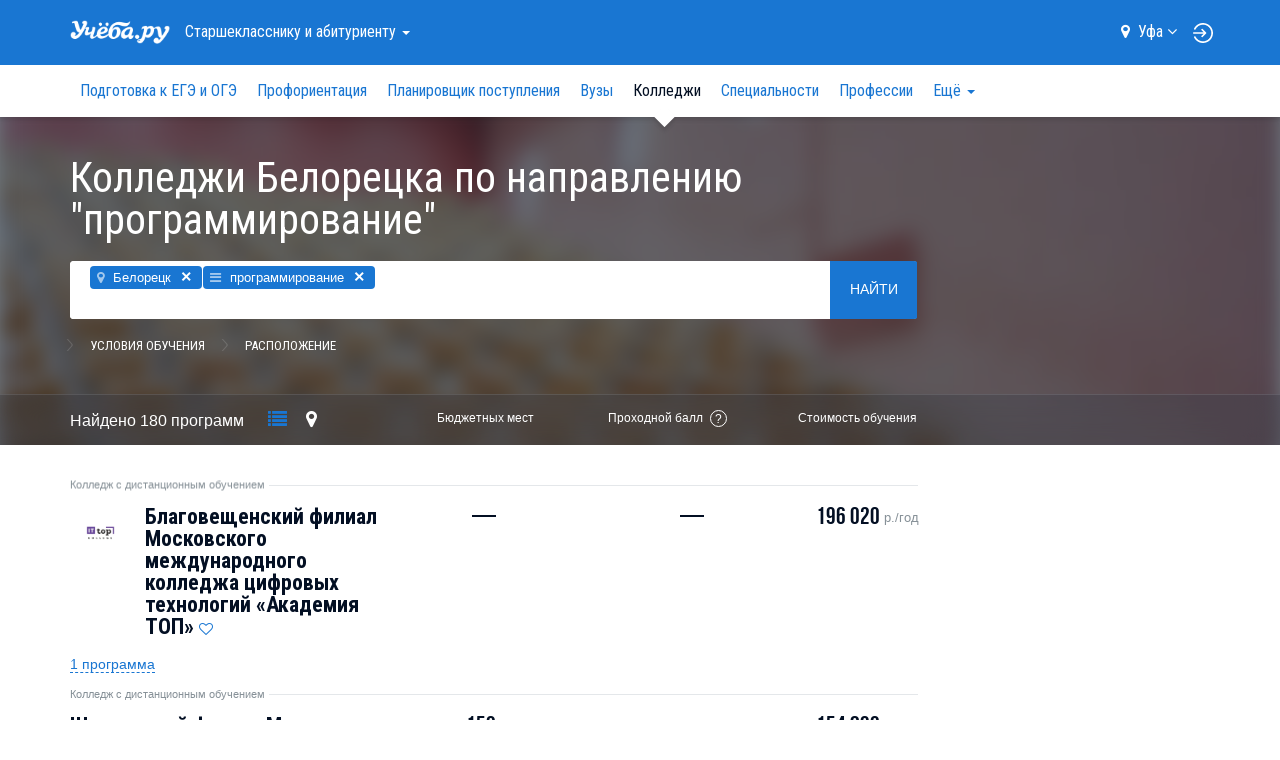

--- FILE ---
content_type: text/html; charset=UTF-8
request_url: https://ufa.ucheba.ru/for-abiturients/college/beloretsk/coding
body_size: 27041
content:
<!DOCTYPE html>

<html lang="ru">
	<head>
		<title>Колледжи и техникумы Белорецка для программистов — Учёба.ру</title>
<script>
    var isAuth = false;
</script>
<link rel="preload" href="//fonts.googleapis.com/css?family=Roboto:100,300,400,900&subset=latin,cyrillic" as="style">
<link rel="preload" href="//fonts.googleapis.com/css?family=Roboto+Condensed:400,300,700&subset=latin,cyrillic" as="style">

<link rel="apple-touch-icon" href="/apple-touch-icon.png">

<meta content="IE=edge" http-equiv="X-UA-Compatible">
<meta http-equiv="Content-Type" content="text/html; charset=utf-8">
<meta name="viewport" content="width=device-width, initial-scale=1.0, user-scalable=no">
<meta name="yandex-verification" content="1d57e9083ac15d2a" />
<meta name="verify-admitad" content="0858ab3f58" />


		<meta name="keywords" content="программирование, колледжи в Белорецке, колледжи для программистов, колледжи, техникумы, Благовещенский филиал IT колледжа ТОП, Щелковский филиал IT колледжа ТОП, Уфимский филиал IT колледжа ТОП, Белорецкий педагогический колледж, БПК, Стерлитамакский филиал IT колледжа TOП, IT колледж Maxitet, Ростовский филиал IT колледжа TOП, Калининградский филиал IT колледжа TOП, Челябинский филиал IT колледжа TOП, Кировский филиал IT колледжа TOP, Череповецкий филиал IT колледжа TOП, Брянский филиал IT колледжа TOП, Красноярский филиал IT колледжа TOП, Орловский филиал IT колледж ТОП, Чебоксарский филиал IT колледжа TOП, Новомосковский филиал IT колледжа TOП, Волжский филиал IT колледжа TOП, Компьютерная Академия TOП г Череповец, Вологодский филиал IT колледжа TOП, Ульяновский филиал IT колледжа TOП, Сыктывкарский филиал IT колледжа TOП" />
				<meta name="description" content="Лучшие колледжи, техникумы и программы профессионального образования для программистов в Белорецке. Самый полный и актуальный каталог колледжей Белорецка: направления обучения, рейтинги колледжей, дни открытых дверей." />
			<meta property="og:image" content="//www.ucheba.ru/img/social_logo.png" />
	<meta property="og:image:width" content="220" />
	<meta property="og:image:height" content="220" />

	<link rel="next" href="https://ufa.ucheba.ru/for-abiturients/college/beloretsk/coding?s=20" />

<link rel='icon' type='image/svg+xml' href='/favicon.svg' />
<link rel="shortcut icon" href="/favicon.png" />
<link rel="apple-itouch-icon" href="/favicon.png" />
<link href='//fonts.googleapis.com/css?family=Roboto:100,300,400,900&subset=latin,cyrillic' rel='stylesheet' type='text/css'>
<link href='//fonts.googleapis.com/css?family=Roboto+Condensed:400,300,700&subset=latin,cyrillic' rel='stylesheet' type='text/css'>
<link rel="stylesheet" href="/css/asset/plugins.css?v81204262557">
<link rel="stylesheet" href="/css/asset/common.css?581204262557">

	<link rel="canonical" href="https://ufa.ucheba.ru/for-abiturients/college/beloretsk/coding">

<script>
    window.isDev = false;</script>

<script src="/js/asset/plugins.min.js?v111204262557"></script>
<script src="/js/asset/common.min.js?271204262557"></script>



	<script src="/js/searchOptions.js"></script>
	<script src="/js/PositionSticky.js"></script>
	<script src="/js/searchList.js"></script>
	<script src="/js/searchExtended.js?v20171027-2"></script>
	<script src="/js/snap.svg-min.js"></script>
	<script src="/js/jquery.mousewheel.min.js"></script>
	<script src="/js/jquery.panzoom.min.js"></script>


<script type="text/javascript" src="/js/webstat.js?v201703"></script>
<script type="text/javascript">
	$(function() {
		$(document).data('webstat-options', {host: 'stats.ucheba.ru'});
        let block = $('*[data-webstat]');
		if (block.uchebaWebStat) {
            block.uchebaWebStat()
        }
	});
</script>
<!-- End Facebook Pixel Code -->

<!-- VK Pixel Code -->
<script type="text/javascript">!function(){var t=document.createElement("script");t.type="text/javascript",t.async=!0,t.src="https://vk.com/js/api/openapi.js?168",t.onload=function(){VK.Retargeting.Init("VK-RTRG-644667-bzPFz"),VK.Retargeting.Hit()},document.head.appendChild(t)}();</script><noscript><img src="https://vk.com/rtrg?p=VK-RTRG-644667-bzPFz" style="position:fixed; left:-999px;" alt=""/></noscript>
<!-- End VK Pixel Code -->
	</head>
	<body class="forAbiturients">

		            <!--noindex-->
    <div
            class="advBlock"
            id="advBlock13"
            data-adv-block-id="13"
            data-device="all"
            data-adv-type="static"
            data-count="1"
    ></div>
    <!--/noindex-->
	

<div class="nav-sidebar js-nav-sidebar hidden-md hidden-lg">
    <div class="nav-sidebar__overlay js-nav-sidebar__overlay"></div>
    <div class="nav-sidebar__inner js-nav-sidebar__inner">
        <div class="nav-sidebar__body">
                            <h4 class="nav-sidebar__section-heading "><a href="/for-abiturients">Старшекласснику <br>и&nbsp;абитуриенту</a></h4>
                <ul class="nav-sidebar__section-list">
                                            <li class="nav-sidebar__section-sub "><a href="/for-abiturients/school">Подготовка к ЕГЭ и ОГЭ</a></li>
                                            <li class="nav-sidebar__section-sub "><a href="/prof/program">Профориентация</a></li>
                                            <li class="nav-sidebar__section-sub "><a href="/for-abiturients/planner">Планировщик поступления</a></li>
                                            <li class="nav-sidebar__section-sub "><a href="/for-abiturients/vuz">Вузы</a></li>
                                            <li class="nav-sidebar__section-sub nav-sidebar__section-sub_active"><a href="/for-abiturients/college">Колледжи</a></li>
                                            <li class="nav-sidebar__section-sub "><a href="/for-abiturients/speciality">Специальности</a></li>
                                            <li class="nav-sidebar__section-sub "><a href="/prof">Профессии</a></li>
                                            <li class="nav-sidebar__section-sub "><a href="/for-abiturients/olympiads">Олимпиады</a></li>
                                            <li class="nav-sidebar__section-sub "><a href="/for-abiturients/events">Дни открытых дверей</a></li>
                                            <li class="nav-sidebar__section-sub "><a href="/for-abiturients/vuz/rankings">Рейтинги</a></li>
                                            <li class="nav-sidebar__section-sub "><a href="/for-abiturients/articles">Статьи</a></li>
                                            <li class="nav-sidebar__section-sub "><a href="/for-abiturients/uz-news">Новости</a></li>
                                    </ul>
                            <h4 class="nav-sidebar__section-heading "><a href="/for-specialists">Обучение <br>для&nbsp;взрослых</a></h4>
                <ul class="nav-sidebar__section-list">
                                            <li class="nav-sidebar__section-sub "><a href="/for-specialists/courses">Курсы</a></li>
                                            <li class="nav-sidebar__section-sub "><a href="/for-specialists/mba">МВА</a></li>
                                            <li class="nav-sidebar__section-sub "><a href="/for-specialists/second-higher">Второе высшее</a></li>
                                            <li class="nav-sidebar__section-sub "><a href="/for-specialists/master-programs">Магистратура</a></li>
                                            <li class="nav-sidebar__section-sub "><a href="/for-specialists/postgraduate">Аспирантура</a></li>
                                            <li class="nav-sidebar__section-sub "><a href="/for-specialists/uz-news">Новости</a></li>
                                            <li class="nav-sidebar__section-sub "><a href="/for-specialists/events">Дни открытых дверей</a></li>
                                    </ul>
                            <h4 class="nav-sidebar__section-heading "><a href="/for-kids">Образование <br>для&nbsp;детей</a></h4>
                <ul class="nav-sidebar__section-list">
                                            <li class="nav-sidebar__section-sub "><a href="/for-kids/schools">Школы</a></li>
                                            <li class="nav-sidebar__section-sub "><a href="/for-kids/courses">Курсы для детей</a></li>
                                            <li class="nav-sidebar__section-sub "><a href="/for-kids/articles">Статьи</a></li>
                                            <li class="nav-sidebar__section-sub "><a href="/for-kids/uz-news">Новости</a></li>
                                            <li class="nav-sidebar__section-sub "><a href="/for-kids/uz-opendoors">Дни открытых дверей</a></li>
                                    </ul>
                            <h4 class="nav-sidebar__section-heading "><a href="/abroad">Обучение <br>за&nbsp;рубежом</a></h4>
                <ul class="nav-sidebar__section-list">
                                            <li class="nav-sidebar__section-sub "><a href="/abroad/search">Учебные заведения</a></li>
                                            <li class="nav-sidebar__section-sub "><a href="/abroad/articles">Статьи</a></li>
                                    </ul>
                            <h4 class="nav-sidebar__section-heading "><a href="/for-clients">Учебным <br>заведениям</a></h4>
                <ul class="nav-sidebar__section-list">
                                    </ul>
                        <div class="nav-sidebar__line"></div>
            <a rel="nofollow" class="nav-sidebar__location js-location-block-choose-other" href="javascript: void(0);">
                <span>Уфа</span>
                <i class="fa fa-map-marker"></i>
            </a>
        </div>
    </div>
</div>



<nav  class="navbar navbar-info navbar-top hidden-print " role="navigation">
	<div class="container">
		<div class="navbar-header">
            <button type="button" class="navbar-toggle pull-left hidden-md hidden-lg js-navbar-toggle">
                <span class="icon-bar"></span>
                <span class="icon-bar"></span>
                <span class="icon-bar"></span>
            </button>

            <a class="navbar-brand" href="/"><img src="/img/logo-ucheba-white.png" alt="Учёба.ру" /></a>

            <a class="navbar-login pull-right hidden-md hidden-lg" href="/my" rel="nofollow">
                                    <img src="/img/login.svg" alt="Логин" />
                            </a>
		</div>
                    <ul class="nav navbar-nav navbar-left hidden-sm hidden-xs">
                <li class="dropdown navbar-top-nav-left">
                    <a id="navbar-sections-button" class="dropdown-toggle" href="#" data-toggle="dropdown" role="button" aria-haspopup="true" aria-expanded="false">
                        Старшекласснику <br>и&nbsp;абитуриенту                        <span class="caret"></span>
                    </a>
                    <ul class="dropdown-menu" role="menu" aria-labelledby="navbar-sections-button">
                                                                            <li role="presentation" class="active"><a role="menuitem" href="/for-abiturients">Старшекласснику <br>и&nbsp;абитуриенту</a></li>
                                                    <li role="presentation" ><a role="menuitem" href="/for-specialists">Обучение <br>для&nbsp;взрослых</a></li>
                                                    <li role="presentation" ><a role="menuitem" href="/for-kids">Образование <br>для&nbsp;детей</a></li>
                                                    <li role="presentation" ><a role="menuitem" href="/abroad">Обучение <br>за&nbsp;рубежом</a></li>
                                                    <li role="presentation" ><a role="menuitem" href="/for-clients">Учебным <br>заведениям</a></li>
                                            </ul>
                </li>
            </ul>
                <ul class="nav navbar-nav navbar-right hidden-sm hidden-xs">
            <li class="navbar-top-domain">
                <a rel="nofollow" class="location-block-city js-location-block-choose-other" href="javascript: void(0);">
                    <i class="location-block-marker fa fa-map-marker"></i>
                    <span>Уфа</span>
                    <i class="location-block-arrow fa fa-angle-down"></i>
                </a>
                <div class="js-location-block"></div>
            </li>
            <!--noindex-->
            <li class="navbar-top-my-study">
                <div class="navbar-top-my-study-link">
                    <a class="navbar-login js-navbar-login" href="/my" rel="nofollow">
                                                    <img src="/img/login.svg" alt="Логин" />
                                            </a>
                </div>
            </li>
            <!--/noindex-->
                    </ul>
    </div>
</nav>



<div class="location-block location-block-choice-city d-none js-location-block-choice-city">
    <div class="location-block__inner">
        <div class="location-block-triangle-up"></div>
        <div class="location-block__header">
            <div class="location-block__current-city">Мой город&nbsp;&mdash; Уфа</div>
            <button type="button" class="js-location-block-close close" >&times;</button>
            <div class="location-block__choose-city">Выбрать другой город:</div>
        </div>
        <div class="location-block-city">
                        <div class="row">
                                    <div class="col-sm-4">
                        <ul class="location-block-city-list list-unstyled">
                                                            <li>
                                    <a href="//www.ucheba.ru/for-abiturients/college">
                                        <i class="fa fa-angle-right"></i>Москва                                    </a>
                                </li>
                                                            <li>
                                    <a href="//spb.ucheba.ru/for-abiturients/college">
                                        <i class="fa fa-angle-right"></i>Санкт-Петербург                                    </a>
                                </li>
                                                            <li>
                                    <a href="//abakan.ucheba.ru/for-abiturients/college">
                                        <i class="fa fa-angle-right"></i>Абакан                                    </a>
                                </li>
                                                            <li>
                                    <a href="//anadyr.ucheba.ru/for-abiturients/college">
                                        <i class="fa fa-angle-right"></i>Анадырь                                    </a>
                                </li>
                                                            <li>
                                    <a href="//arkhangelsk.ucheba.ru/for-abiturients/college">
                                        <i class="fa fa-angle-right"></i>Архангельск                                    </a>
                                </li>
                                                            <li>
                                    <a href="//astrahan.ucheba.ru/for-abiturients/college">
                                        <i class="fa fa-angle-right"></i>Астрахань                                    </a>
                                </li>
                                                            <li>
                                    <a href="//barnaul.ucheba.ru/for-abiturients/college">
                                        <i class="fa fa-angle-right"></i>Барнаул                                    </a>
                                </li>
                                                            <li>
                                    <a href="//belgorod.ucheba.ru/for-abiturients/college">
                                        <i class="fa fa-angle-right"></i>Белгород                                    </a>
                                </li>
                                                            <li>
                                    <a href="//bir.ucheba.ru/for-abiturients/college">
                                        <i class="fa fa-angle-right"></i>Биробиджан                                    </a>
                                </li>
                                                            <li>
                                    <a href="//blagoveshchensk.ucheba.ru/for-abiturients/college">
                                        <i class="fa fa-angle-right"></i>Благовещенск                                    </a>
                                </li>
                                                            <li>
                                    <a href="//bryansk.ucheba.ru/for-abiturients/college">
                                        <i class="fa fa-angle-right"></i>Брянск                                    </a>
                                </li>
                                                            <li>
                                    <a href="//velnov.ucheba.ru/for-abiturients/college">
                                        <i class="fa fa-angle-right"></i>Великий Новгород                                    </a>
                                </li>
                                                            <li>
                                    <a href="//vladivostok.ucheba.ru/for-abiturients/college">
                                        <i class="fa fa-angle-right"></i>Владивосток                                    </a>
                                </li>
                                                            <li>
                                    <a href="//vladikavkaz.ucheba.ru/for-abiturients/college">
                                        <i class="fa fa-angle-right"></i>Владикавказ                                    </a>
                                </li>
                                                            <li>
                                    <a href="//vladimir.ucheba.ru/for-abiturients/college">
                                        <i class="fa fa-angle-right"></i>Владимир                                    </a>
                                </li>
                                                            <li>
                                    <a href="//volgograd.ucheba.ru/for-abiturients/college">
                                        <i class="fa fa-angle-right"></i>Волгоград                                    </a>
                                </li>
                                                            <li>
                                    <a href="//vologda.ucheba.ru/for-abiturients/college">
                                        <i class="fa fa-angle-right"></i>Вологда                                    </a>
                                </li>
                                                            <li>
                                    <a href="//voronezh.ucheba.ru/for-abiturients/college">
                                        <i class="fa fa-angle-right"></i>Воронеж                                    </a>
                                </li>
                                                            <li>
                                    <a href="//gorno-altaysk.ucheba.ru/for-abiturients/college">
                                        <i class="fa fa-angle-right"></i>Горно-Алтайск                                    </a>
                                </li>
                                                            <li>
                                    <a href="//grozny.ucheba.ru/for-abiturients/college">
                                        <i class="fa fa-angle-right"></i>Грозный                                    </a>
                                </li>
                                                            <li>
                                    <a href="//eburg.ucheba.ru/for-abiturients/college">
                                        <i class="fa fa-angle-right"></i>Екатеринбург                                    </a>
                                </li>
                                                            <li>
                                    <a href="//ivanovo.ucheba.ru/for-abiturients/college">
                                        <i class="fa fa-angle-right"></i>Иваново                                    </a>
                                </li>
                                                            <li>
                                    <a href="//izhevsk.ucheba.ru/for-abiturients/college">
                                        <i class="fa fa-angle-right"></i>Ижевск                                    </a>
                                </li>
                                                            <li>
                                    <a href="//irkutsk.ucheba.ru/for-abiturients/college">
                                        <i class="fa fa-angle-right"></i>Иркутск                                    </a>
                                </li>
                                                            <li>
                                    <a href="//yoshkar-ola.ucheba.ru/for-abiturients/college">
                                        <i class="fa fa-angle-right"></i>Йошкар-Ола                                    </a>
                                </li>
                                                            <li>
                                    <a href="//kazan.ucheba.ru/for-abiturients/college">
                                        <i class="fa fa-angle-right"></i>Казань                                    </a>
                                </li>
                                                            <li>
                                    <a href="//kaliningrad.ucheba.ru/for-abiturients/college">
                                        <i class="fa fa-angle-right"></i>Калининград                                    </a>
                                </li>
                                                            <li>
                                    <a href="//kaluga.ucheba.ru/for-abiturients/college">
                                        <i class="fa fa-angle-right"></i>Калуга                                    </a>
                                </li>
                                                    </ul>
                    </div>
                                    <div class="col-sm-4">
                        <ul class="location-block-city-list list-unstyled">
                                                            <li>
                                    <a href="//kemerovo.ucheba.ru/for-abiturients/college">
                                        <i class="fa fa-angle-right"></i>Кемерово                                    </a>
                                </li>
                                                            <li>
                                    <a href="//kirov.ucheba.ru/for-abiturients/college">
                                        <i class="fa fa-angle-right"></i>Киров                                    </a>
                                </li>
                                                            <li>
                                    <a href="//kostroma.ucheba.ru/for-abiturients/college">
                                        <i class="fa fa-angle-right"></i>Кострома                                    </a>
                                </li>
                                                            <li>
                                    <a href="//krasnodar.ucheba.ru/for-abiturients/college">
                                        <i class="fa fa-angle-right"></i>Краснодар                                    </a>
                                </li>
                                                            <li>
                                    <a href="//krasnoyarsk.ucheba.ru/for-abiturients/college">
                                        <i class="fa fa-angle-right"></i>Красноярск                                    </a>
                                </li>
                                                            <li>
                                    <a href="//crimea.ucheba.ru/for-abiturients/college">
                                        <i class="fa fa-angle-right"></i>Крым                                    </a>
                                </li>
                                                            <li>
                                    <a href="//kurgan.ucheba.ru/for-abiturients/college">
                                        <i class="fa fa-angle-right"></i>Курган                                    </a>
                                </li>
                                                            <li>
                                    <a href="//kursk.ucheba.ru/for-abiturients/college">
                                        <i class="fa fa-angle-right"></i>Курск                                    </a>
                                </li>
                                                            <li>
                                    <a href="//kyzyl.ucheba.ru/for-abiturients/college">
                                        <i class="fa fa-angle-right"></i>Кызыл                                    </a>
                                </li>
                                                            <li>
                                    <a href="//lipetsk.ucheba.ru/for-abiturients/college">
                                        <i class="fa fa-angle-right"></i>Липецк                                    </a>
                                </li>
                                                            <li>
                                    <a href="//magadan.ucheba.ru/for-abiturients/college">
                                        <i class="fa fa-angle-right"></i>Магадан                                    </a>
                                </li>
                                                            <li>
                                    <a href="//magas.ucheba.ru/for-abiturients/college">
                                        <i class="fa fa-angle-right"></i>Магас                                    </a>
                                </li>
                                                            <li>
                                    <a href="//maykop.ucheba.ru/for-abiturients/college">
                                        <i class="fa fa-angle-right"></i>Майкоп                                    </a>
                                </li>
                                                            <li>
                                    <a href="//mahachkala.ucheba.ru/for-abiturients/college">
                                        <i class="fa fa-angle-right"></i>Махачкала                                    </a>
                                </li>
                                                            <li>
                                    <a href="//murmansk.ucheba.ru/for-abiturients/college">
                                        <i class="fa fa-angle-right"></i>Мурманск                                    </a>
                                </li>
                                                            <li>
                                    <a href="//nalchik.ucheba.ru/for-abiturients/college">
                                        <i class="fa fa-angle-right"></i>Нальчик                                    </a>
                                </li>
                                                            <li>
                                    <a href="//nmar.ucheba.ru/for-abiturients/college">
                                        <i class="fa fa-angle-right"></i>Нарьян-Мар                                    </a>
                                </li>
                                                            <li>
                                    <a href="//nn.ucheba.ru/for-abiturients/college">
                                        <i class="fa fa-angle-right"></i>Нижний Новгород                                    </a>
                                </li>
                                                            <li>
                                    <a href="//nsk.ucheba.ru/for-abiturients/college">
                                        <i class="fa fa-angle-right"></i>Новосибирск                                    </a>
                                </li>
                                                            <li>
                                    <a href="//omsk.ucheba.ru/for-abiturients/college">
                                        <i class="fa fa-angle-right"></i>Омск                                    </a>
                                </li>
                                                            <li>
                                    <a href="//orel.ucheba.ru/for-abiturients/college">
                                        <i class="fa fa-angle-right"></i>Орел                                    </a>
                                </li>
                                                            <li>
                                    <a href="//orenburg.ucheba.ru/for-abiturients/college">
                                        <i class="fa fa-angle-right"></i>Оренбург                                    </a>
                                </li>
                                                            <li>
                                    <a href="//penza.ucheba.ru/for-abiturients/college">
                                        <i class="fa fa-angle-right"></i>Пенза                                    </a>
                                </li>
                                                            <li>
                                    <a href="//perm.ucheba.ru/for-abiturients/college">
                                        <i class="fa fa-angle-right"></i>Пермь                                    </a>
                                </li>
                                                            <li>
                                    <a href="//petrozavodsk.ucheba.ru/for-abiturients/college">
                                        <i class="fa fa-angle-right"></i>Петрозаводск                                    </a>
                                </li>
                                                            <li>
                                    <a href="//pkgo.ucheba.ru/for-abiturients/college">
                                        <i class="fa fa-angle-right"></i>Петропавловск-Камчатский                                    </a>
                                </li>
                                                            <li>
                                    <a href="//pskov.ucheba.ru/for-abiturients/college">
                                        <i class="fa fa-angle-right"></i>Псков                                    </a>
                                </li>
                                                            <li>
                                    <a href="//russia.ucheba.ru/for-abiturients/college">
                                        <i class="fa fa-angle-right"></i>Россия                                    </a>
                                </li>
                                                    </ul>
                    </div>
                                    <div class="col-sm-4">
                        <ul class="location-block-city-list list-unstyled">
                                                            <li>
                                    <a href="//rostov.ucheba.ru/for-abiturients/college">
                                        <i class="fa fa-angle-right"></i>Ростов-на-Дону                                    </a>
                                </li>
                                                            <li>
                                    <a href="//ryazan.ucheba.ru/for-abiturients/college">
                                        <i class="fa fa-angle-right"></i>Рязань                                    </a>
                                </li>
                                                            <li>
                                    <a href="//salekhard.ucheba.ru/for-abiturients/college">
                                        <i class="fa fa-angle-right"></i>Салехард                                    </a>
                                </li>
                                                            <li>
                                    <a href="//samara.ucheba.ru/for-abiturients/college">
                                        <i class="fa fa-angle-right"></i>Самара                                    </a>
                                </li>
                                                            <li>
                                    <a href="//saransk.ucheba.ru/for-abiturients/college">
                                        <i class="fa fa-angle-right"></i>Саранск                                    </a>
                                </li>
                                                            <li>
                                    <a href="//saratov.ucheba.ru/for-abiturients/college">
                                        <i class="fa fa-angle-right"></i>Саратов                                    </a>
                                </li>
                                                            <li>
                                    <a href="//smolensk.ucheba.ru/for-abiturients/college">
                                        <i class="fa fa-angle-right"></i>Смоленск                                    </a>
                                </li>
                                                            <li>
                                    <a href="//stavropol.ucheba.ru/for-abiturients/college">
                                        <i class="fa fa-angle-right"></i>Ставрополь                                    </a>
                                </li>
                                                            <li>
                                    <a href="//syktyvkar.ucheba.ru/for-abiturients/college">
                                        <i class="fa fa-angle-right"></i>Сыктывкар                                    </a>
                                </li>
                                                            <li>
                                    <a href="//tambov.ucheba.ru/for-abiturients/college">
                                        <i class="fa fa-angle-right"></i>Тамбов                                    </a>
                                </li>
                                                            <li>
                                    <a href="//tver.ucheba.ru/for-abiturients/college">
                                        <i class="fa fa-angle-right"></i>Тверь                                    </a>
                                </li>
                                                            <li>
                                    <a href="//tomsk.ucheba.ru/for-abiturients/college">
                                        <i class="fa fa-angle-right"></i>Томск                                    </a>
                                </li>
                                                            <li>
                                    <a href="//tula.ucheba.ru/for-abiturients/college">
                                        <i class="fa fa-angle-right"></i>Тула                                    </a>
                                </li>
                                                            <li>
                                    <a href="//tumen.ucheba.ru/for-abiturients/college">
                                        <i class="fa fa-angle-right"></i>Тюмень                                    </a>
                                </li>
                                                            <li>
                                    <a href="//ulan-ude.ucheba.ru/for-abiturients/college">
                                        <i class="fa fa-angle-right"></i>Улан-Удэ                                    </a>
                                </li>
                                                            <li>
                                    <a href="//ulyanovsk.ucheba.ru/for-abiturients/college">
                                        <i class="fa fa-angle-right"></i>Ульяновск                                    </a>
                                </li>
                                                            <li>
                                    <a href="//ufa.ucheba.ru/for-abiturients/college">
                                        <i class="fa fa-angle-right"></i>Уфа                                    </a>
                                </li>
                                                            <li>
                                    <a href="//khabarovsk.ucheba.ru/for-abiturients/college">
                                        <i class="fa fa-angle-right"></i>Хабаровск                                    </a>
                                </li>
                                                            <li>
                                    <a href="//hmansy.ucheba.ru/for-abiturients/college">
                                        <i class="fa fa-angle-right"></i>Ханты-Мансийск                                    </a>
                                </li>
                                                            <li>
                                    <a href="//cheboksary.ucheba.ru/for-abiturients/college">
                                        <i class="fa fa-angle-right"></i>Чебоксары                                    </a>
                                </li>
                                                            <li>
                                    <a href="//chelyabinsk.ucheba.ru/for-abiturients/college">
                                        <i class="fa fa-angle-right"></i>Челябинск                                    </a>
                                </li>
                                                            <li>
                                    <a href="//cherkessk.ucheba.ru/for-abiturients/college">
                                        <i class="fa fa-angle-right"></i>Черкесск                                    </a>
                                </li>
                                                            <li>
                                    <a href="//chita.ucheba.ru/for-abiturients/college">
                                        <i class="fa fa-angle-right"></i>Чита                                    </a>
                                </li>
                                                            <li>
                                    <a href="//elista.ucheba.ru/for-abiturients/college">
                                        <i class="fa fa-angle-right"></i>Элиста                                    </a>
                                </li>
                                                            <li>
                                    <a href="//yuzhno-sakhalinsk.ucheba.ru/for-abiturients/college">
                                        <i class="fa fa-angle-right"></i>Южно-Сахалинск                                    </a>
                                </li>
                                                            <li>
                                    <a href="//yakutsk.ucheba.ru/for-abiturients/college">
                                        <i class="fa fa-angle-right"></i>Якутск                                    </a>
                                </li>
                                                            <li>
                                    <a href="//yar.ucheba.ru/for-abiturients/college">
                                        <i class="fa fa-angle-right"></i>Ярославль                                    </a>
                                </li>
                                                    </ul>
                    </div>
                            </div>
        </div>
    </div>
	</div>

	<div class="container visible-print">
		<img src="/img/logo-ucheba-blue.png" alt="Учёба.ру" />
		<b class="text-primary ml-20">WWW.UCHEBA.RU</b>
		<hr class="mt-20 mb-0">
	</div>

	<nav class="navbar navbar-white navbar-internal js-navbar-second hidden-print hidden-sm hidden-xs" role="navigation">
		<div class="container">
			<div class="navbar-left" id="navbar-internal-collapse">
				<ul class="nav navbar-nav navbar-internal-nav-left js-navbar-center">
											<li ><a href="/for-abiturients/school">Подготовка к ЕГЭ и ОГЭ</a></li>
											<li ><a href="/prof/program">Профориентация</a></li>
											<li ><a href="/for-abiturients/planner">Планировщик поступления</a></li>
											<li ><a href="/for-abiturients/vuz">Вузы</a></li>
											<li class="active"><a href="/for-abiturients/college">Колледжи</a></li>
											<li ><a href="/for-abiturients/speciality">Специальности</a></li>
											<li ><a href="/prof">Профессии</a></li>
											<li ><a href="/for-abiturients/olympiads">Олимпиады</a></li>
											<li ><a href="/for-abiturients/events">Дни открытых дверей</a></li>
											<li ><a href="/for-abiturients/vuz/rankings">Рейтинги</a></li>
											<li ><a href="/for-abiturients/articles">Статьи</a></li>
											<li ><a href="/for-abiturients/uz-news">Новости</a></li>
														</ul>
				<ul class="nav navbar-nav navbar-right js-navbar-right">
					<li class="summer-program-link hidden-sm hidden-xs"></li>
				</ul>
			</div>
		</div>
	</nav>
	
		
		
		<div id="view">
			<div class="super-announce">
	<div class="container">
		<div class="super-announce__block minimized">
<!--			-->                <!--noindex-->
    <div
            class="advBlock"
            id="advBlock15"
            data-adv-block-id="15"
            data-device="all"
            data-adv-type="static"
            data-count="1"
    ></div>
    <!--/noindex-->
		</div>
	</div>
</div>

<div class="main-presentation">
		<div class="main-presentation__bg-inner">
		<div class="main-presentation__bg main-presentation__bg_over-blur" style="background-image: url(/img/covers/covers-abit-6.jpg)">&nbsp;</div>
	</div>
		<div class="container">
		<div class="row">
			<div class="col-md-9">
				<div class="main-presentation__inner">
					<div class="head-announce">
						<h1 class="head-announce__title">Колледжи Белорецка по направлению "программирование"</h1>
					</div>
					<div class="head-announce__options">
						<div class="head-announce__option">
							
							<form class="js-search-form" action="/for-abiturients/college" method="get">
								<div class="search-block js-big-search-form">
									<div class="search-block__inner">
										<div class="search-block__input-form input-group js-selectize-big-search">
											<select name="eq[]" id="extended_query" placeholder="Например: юриспруденция, медицина или МГУ" multiple data-extended="{&quot;query&quot;:{&quot;t&quot;:[1001]},&quot;icons&quot;:{&quot;__t:&quot;:&quot;fa-bars&quot;,&quot;__sp:&quot;:&quot;fa-bars&quot;,&quot;__c:&quot;:&quot;fa-map-marker&quot;,&quot;__l:&quot;:&quot;fa-map-marker&quot;,&quot;__u:&quot;:&quot;fa-university&quot;,&quot;__s:&quot;:&quot;fa-pencil&quot;,&quot;__scp:&quot;:&quot;fa-bars&quot;,&quot;__pseudo:&quot;:&quot;fa-cog&quot;},&quot;url&quot;:&quot;\/json\/search\/suggestion&quot;,&quot;newPrefix&quot;:&quot;__s:&quot;,&quot;onInitialize&quot;:[]}"
>
																									<option value="__l:535" selected>Белорецк</option>
																									<option value="__t:38" selected>программирование</option>
																							</select>
											<span class="input-group-btn o-hidden">
												<button class="search-block__button btn btn-primary" type="submit" name="submit">Найти</button>
											</span>
										</div>

										<div class="search-block__options" role="tabpanel">
											<div class="search-block__options-inner">
												<ul class="search-block__tab nav nav-tabs js-search-block__tab" role="tablist">
													<li role="presentation"><a href="#speciality" aria-controls="speciality" role="tab" data-toggle="tab">Специальности</a></li>
													<li role="presentation"><a href="#options" aria-controls="options" role="tab" data-toggle="tab">Условия обучения</a></li>
													<li role="presentation"><a href="#place" aria-controls="place" role="tab" data-toggle="tab">Расположение</a></li>
												</ul>

												<div class="search-block__tab-content">
													<a href="#" class="search-block__close-btn js-search-block__close-btn">&nbsp;</a>
													<div class="tab-content">
														<section role="tabpanel" class="tab-pane fade" id="speciality">
															<ul class="speciality-list" id="extended_query_speciality">
</ul>

<script type="text/html" id="js_speciality_list_template">
		<% for (var l1 in list['__t:0']) { %>
		<% var level1 = list['__t:0'][l1]; %>
		<li class="js_level1">
			<div class="checkbox">
				<label>
					<input class="checkbox-styled js_checkbox_level1" type="checkbox" value="<%=level1['id']%>">
					<span class="checkbox-radio"></span>
				</label>
				<label class="js_list_expander">
					<span class="name">
						<%=level1['text']%>
					</span>
				</label>
			</div>
			<% if (list[level1['id']]) { %>
				<ul>
					<% for (var l2 in list[level1['id']]) { %>
						<% var level2 = list[level1['id']][l2]; %>
						<li class="js_level2">
							<div class="checkbox">
								<label>
									<input class="checkbox-styled js_checkbox_level2" type="checkbox" value="<%=level2['id']%>">
									<span class="checkbox-radio"></span>
									<span class="name">
										<%=level2['text']%>
									</span>
								</label>
							</div>
						</li>
					<% } %>
				</ul>
			<% } %>
		</li>
	<% } %>
</script>

<script type="text/javascript">
	$(function(){
		var $specialityList = $('#extended_query_speciality')
		  , specListSpeed = 200
		  , $extendedQuery = $('#extended_query');

		function specialityListSync()
		{
			$specialityList.find('li:has(ul)').each(function() {
				var $this = $(this);

				if ($this.find('.js_checkbox_level2:checked').length > 0) {
					$this.addClass('has-checked-child');
				} else {
					$this.removeClass('has-checked-child');
				}
			});
 		}

		$specialityList
			.on('click', '.js_list_expander', function() {
				var $li = $(this).closest('li')
				  , $ul = $li.children('ul')
				  , $checkbox = $li.children('.checkbox').find(':checkbox');
				if ($ul.is(':visible')) {
					$li.children('ul').slideUp(specListSpeed);
				} else if ($ul.length) {
					$li.children('ul').slideDown(specListSpeed);
					if (!$li.hasClass('has-checked-child') && !$checkbox.prop('checked')) {
						$checkbox.prop('checked', true).trigger('change');
					}
				} else {
					$checkbox.prop('checked', !$checkbox.prop('checked')).trigger('change');
				}
			})
			.on('change', ':checkbox', function() {
				var $this = $(this);

				$specialityList.find(':checkbox[value="' + $this.val() + '"]').prop('checked', $this.prop('checked'));

				if ($this.prop('checked') && $this.is('.js_checkbox_level2')) {
					$this.closest('.js_level1').find('.js_checkbox_level1').prop('checked', false);
				}

				specialityListSync();

				var selectize = $extendedQuery.data('selectize')
				  , currentItems = selectize.items.slice(0)
				  , addOptions = {}
				  , existsItems = {};

				$specialityList.find(':checkbox:checked').each(function() {
					var $this = $(this)
					  , id = $this.val()
					  , i = currentItems.indexOf(id);

					if (i < 0) {
						if (!existsItems[id]) {
							addOptions[id] = {
								id:		id,
								text:	$this.closest('.checkbox').find('.name').text()
							};
						}
					} else {
						existsItems[id] = id;
						currentItems.splice(i, 1);
					}
				});

				$.each(currentItems, function(i, val) {
					var p = val.split(':');

					if ((p[0] + ':') === '__t:') {
						selectize.removeItem(val, true);
					}
				});

				$.each(addOptions, function(i, val) {
					selectize.addOption(val);
					selectize.addItem(val.id, true);
				});
			});

		function importExtendedQuery() {
			var selected = $extendedQuery.val() || [];

			$specialityList.find(':checkbox:checked').prop('checked', false);

			$.each(selected, function(i, val) {
				var p = val.split(':');

				if ((p[0] + ':') === '__t:') {
					var $checkboxes = $specialityList.find(':checkbox[value="' + val + '"]');

					if ($checkboxes.length)
						$checkboxes.prop('checked', true);
					// else
					// 	$extendedQuery.data('selectize').removeOption(val, true);
				}
			});

			specialityListSync();
		}

		$extendedQuery.on('change', importExtendedQuery);

		function renderList(list) {
			var $tab = $specialityList.closest('form').find('a[href="#speciality"]').closest('li');

			$specialityList.empty();

			if (!list || !list['__t:0']) {
				if ($tab.hasClass('active'))
					$tab.closest('.search-block__options').find('.js-search-block__close-btn').click();

				$tab.hide();
			} else {
				$tab.show();
				$specialityList.append(tmpl('js_speciality_list_template', {'list' : list}));
			}

			$specialityList.find('ul').hide();

			importExtendedQuery();

			specialityListSync();
		}

		function loadTagList(selectize) {
			var query = selectize.$input.data('query');

			if (!query || !query['ss'] || query['ss'].indexOf(3) > -1) {
				selectize.getList(
					{"ds":10},
					renderList
				);
			} else {
				renderList([]);
			}
		}

		$extendedQuery.data('extended')['onInitialize'].push(loadTagList);

		$extendedQuery.closest('form').on('change', '.js_extended_query_update', function() {
			loadTagList($extendedQuery.data('selectize'));
		});

	});
</script>
														</section>

														<section role="tabpanel" class="tab-pane fade" id="options">
															<div class="options-content" id="extended_query_options">
	<section class="options-content__item">
	<div class="row">
		<div class="col-md-7">
			<div class="options-content__title">Форма обучения</div>
			<div class="clearfix">
				<div class="pull-left mt-5 mr-20">
											<label class="radio-inline">
							<input type="checkbox"  name="tf[]" value="1" class="checkbox-styled">
							<span class="checkbox-radio"></span>
							<span class="js_label">очная</span>
						</label>
												<label class="radio-inline">
							<input type="checkbox"  name="tf[]" value="2" class="checkbox-styled">
							<span class="checkbox-radio"></span>
							<span class="js_label">очно-заочная</span>
						</label>
												<label class="radio-inline">
							<input type="checkbox"  name="tf[]" value="3" class="checkbox-styled">
							<span class="checkbox-radio"></span>
							<span class="js_label">заочная</span>
						</label>
												<label class="radio-inline">
							<input type="checkbox"  name="tf[]" value="4" class="checkbox-styled">
							<span class="checkbox-radio"></span>
							<span class="js_label">дистанционная</span>
						</label>
										</div>
			</div>
		</div>
		<div class="col-md-5">
			<div class="options-content__title">На базе</div>
			<div class="mt-5 mr-20">
				<select name="b[]" class="js_selectize" data-extended-search-prefix="на базе ">
										<option
						value=""
						selected					>любого образования</option>
											<option
							value="10"
													>начальной школы</option>
												<option
							value="5"
													>После 7 классов</option>
												<option
							value="6"
													>После 8 классов</option>
												<option
							value="7"
													>После 9 классов</option>
												<option
							value="11"
													>КРО</option>
												<option
							value="1"
													>После 11 классов</option>
												<option
							value="9"
													>НПО</option>
										</select>
			</div>
		</div>
	</div>
</section>
<section class="options-content__item">
	<div class="options-content__title">Стоимость обучения</div>
	<div class="row">
		<div class="col-md-12">
			<div class="js_range_slider" id="js-price-range" data-range-slider-params='{"type":"double","min":0,"max":500000,"step":5000,"prettify_enabled":true,"grid":true,"postfix":" \u0442.\u0440.\/\u0433\u043e\u0434","text":false,"from_selector":"[name=pr_fr]","to_selector":"[name=pr_to]","group_id":"pr"}'>
	<input type="hidden" name="pr_fr" value="" />
	<input type="hidden" name="pr_to" value="" />
</div>
<script type="text/javascript">
	$(function() {
		$.extend(
			$('#js-price-range').data('rangeSliderParams'),
			{
				prettify: function(val) {
					return val || val === 0 ? val / 1000 | 0 : null;
				}
			}
		);
	});
</script>
		</div>
	</div>
</section>
<section class="options-content__item">
	<div class="options-content__title">Дополнительные условия</div>
			<label class="checkbox-inline">
			<input class="checkbox-styled" type="checkbox" value="1" name="st" >
			<span class="checkbox-radio"></span>
			<span class="js_label">государственные</span>
		</label>
				<label class="checkbox-inline">
			<input class="checkbox-styled" type="checkbox" value="1" name="hb" >
			<span class="checkbox-radio"></span>
			<span class="js_label">с бюджетными местами</span>
		</label>
				<label class="checkbox-inline">
			<input class="checkbox-styled" type="checkbox" value="1" name="ho" >
			<span class="checkbox-radio"></span>
			<span class="js_label">общежитие</span>
		</label>
				<label class="checkbox-inline">
			<input class="checkbox-styled" type="checkbox" value="1" name="mc" >
			<span class="checkbox-radio"></span>
			<span class="js_label">военная кафедра</span>
		</label>
		</section>
</div>
<script type="text/javascript">
	$(function(){
		var $optionsPanel = $('#extended_query_options')
		  , $extendedQuery = $('#extended_query')
		  , queryPrefix = '__pseudo:';

		function updateExtendedQuery(input) {
			var tag = input.tagName.toLowerCase()
			  , $input = $(input)
			  , selectize = $extendedQuery.data('selectize');

			if (tag === 'select') {
				var sel = $input.data('selectize');

				$.each(sel.options, function(val, option) {
					var queryId = queryPrefix + $input.attr('name') + ':' + val
					  , prefix = $input.data('extendedSearchPrefix') || '';

					if (sel.items.indexOf(val) > -1) {
						selectize.addOption({
							id:		queryId,
							text:	prefix + (option.name ? option.name : option.text)
						});
						selectize.addItem(queryId, true);
					} else {
						selectize.removeOption(queryId, true);
					}
				});
			} else if (tag === 'input') {
				var type = $input.attr('type').toLowerCase();

				if (type === 'checkbox') {
					var val = $input.val()
					  , queryId = queryPrefix + $input.attr('name') + ':' + val;

					if ($input.prop('checked')) {
						selectize.addOption({
							id:		queryId,
							text:	$input.closest('label').find('.js_label').text()
						});
						selectize.addItem(queryId, true);
					} else {
						selectize.removeOption(queryId, true);
					}
				} else if ($input.parent().hasClass('js_range_slider')) {
					var $slider = $input.parent()
					  , params = $slider.data('rangeSliderParams')
					  , $fr = $slider.find(params.from_selector)
					  , $to = $slider.find(params.to_selector)
					  , fr = $fr.val()
					  , to = $to.val()
					  , queryId = queryPrefix + params.group_id
					  , from_prefix = 'от '
					  , from_postfix = ''
					  , to_prefix = 'до '
					  , to_postfix = '';

					selectize.removeOption(queryId, true);

					if (fr || to) {
						var text = '';

						if (params['prettify']) {
							fr = fr ? params.prettify(fr) : fr;
							to = to ? params.prettify(to) : to;
						} else if (params['values']) {
							fr = fr ? params.values[fr] : fr;
							to = to ? params.values[to] : to;
							from_prefix = '';
							from_postfix = ' и больше';
							to_prefix = '';
							to_postfix = ' и меньше';
						}

						if (fr)
							text = fr;

						if (to)
							text += (text ? '—' : to_prefix) + to + (text ? '' : to_postfix);
						else if (text)
							text = from_prefix + text + from_postfix;

						selectize.addOption({
							id:		queryId,
							text:	text + (params.postfix ? params.postfix : '')
						});
						selectize.addItem(queryId, true);
					} else {
						var slider = $slider.data('ionRangeSlider');
						if (slider) {
							slider.update({from: null, to: null});
						}
					}
				}
			}
		}

		$optionsPanel
			.on('change', ':input', function() {
				updateExtendedQuery(this);
			});

		$extendedQuery.data('extended')['onInitialize'].push(function() {
			$optionsPanel.find(':input').each(function() {
				updateExtendedQuery(this);
			});
		});

		$extendedQuery
			.on('change', function() {
				var selectize = $extendedQuery.data('selectize')
				  , hasPrice = false
				  , hasDuration = false;

				$optionsPanel.find(':checkbox').prop('checked', false);
				$optionsPanel.find('select').each(function() {
					$(this).data('selectize').clear(true);
				});

				$.each(selectize.items, function(i, val) {
					var p = val.split(':')
					  , groupId = p[0] + ':';

					if (groupId === queryPrefix) {
						switch (p[1]) {
							case 'pr':
								hasPrice = true;
								break;
							case 'dr':
								hasDuration = true;
								break;
							default:
								var $input = $optionsPanel.find(':input[name="' + p[1] + '"]');

								if ($input.length) {
									if ($input.length > 1) {
										$input = $input.filter('[value="' + p[2] + '"]');
									}

									var tag = $input.prop('tagName').toLowerCase();

									if (tag === 'input') {
										if ($input.prop('type').toLowerCase() === 'checkbox') {
											$input.prop('checked', true);
										}
									} else if (tag === 'select') {
										var inputSelectize = $input.data('selectize');
										if ($input.is('.js_selectize_uz')) {
											inputSelectize.addItem(p[2] + ':' + p[3]);
										} else {
											inputSelectize.addItem(p[2], true);
										}
									}
								}
						}
					}
				});

				if (!hasPrice) {
					$optionsPanel.find('[name=pr_fr]').val('');
					$optionsPanel.find('[name=pr_to]').val('').trigger('change');
				}

				if (!hasDuration) {
					$optionsPanel.find('[name=dr_fr]').val('');
					$optionsPanel.find('[name=dr_to]').val('').trigger('change');
				}
			});
	});
</script>														</section>

														<section role="tabpanel" class="tab-pane fade" id="place">
															<div class="options-content" id="extended_query_locations">
	<section class="options-content__item">
		<div class="row">
			<div class="col-sm-6">
				<div class="options-content__title">Город или несколько</div>
				<select
	class="js_location_select"
		multiple="multiple"
	data-url="/json/suggestion/location"
	data-settings="{&quot;labelField&quot;:&quot;name&quot;,&quot;optionField&quot;:&quot;fullName&quot;,&quot;searchField&quot;:[&quot;fullName&quot;],&quot;sortField&quot;:[{&quot;field&quot;:&quot;$order&quot;,&quot;direction&quot;:&quot;asc&quot;},{&quot;field&quot;:&quot;$score&quot;}]}"
>
			<option value="420">Республика Башкортостан</option>
				<option value="9769">Москва и область</option>
				<option value="9770">Санкт-Петербург и область</option>
				<option value="492">Республика Хакасия</option>
				<option value="518">Чукотский автономный округ</option>
				<option value="78">Архангельская область</option>
				<option value="84">Астраханская область</option>
				<option value="6">Алтайский край</option>
				<option value="87">Белгородская область</option>
				<option value="1785">Еврейская автономная область</option>
				<option value="70">Амурская область</option>
				<option value="92">Брянская область</option>
				<option value="237">Новгородская область</option>
				<option value="40">Приморский край</option>
				<option value="478">Республика Северная Осетия - Алания</option>
				<option value="97">Владимирская область</option>
				<option value="103">Волгоградская область</option>
				<option value="110">Вологодская область</option>
				<option value="113">Воронежская область</option>
				<option value="431">Республика Алтай</option>
				<option value="498">Чеченская Республика</option>
				<option value="327">Свердловская область</option>
				<option value="117">Ивановская область</option>
				<option value="486">Удмуртская Республика</option>
				<option value="119">Иркутская область</option>
				<option value="469">Республика Марий Эл</option>
				<option value="480">Республика Татарстан</option>
				<option value="135">Калининградская область</option>
				<option value="142">Калужская область</option>
				<option value="148">Кемеровская область</option>
				<option value="164">Кировская область</option>
				<option value="166">Костромская область</option>
				<option value="17">Краснодарский край</option>
				<option value="24">Красноярский край</option>
				<option value="9795">Республика Крым</option>
				<option value="1963">Севастополь</option>
				<option value="168">Курганская область</option>
				<option value="171">Курская область</option>
				<option value="483">Республика Тыва</option>
				<option value="175">Липецкая область</option>
				<option value="178">Магаданская область</option>
				<option value="444">Республика Ингушетия</option>
				<option value="417">Республика Адыгея</option>
				<option value="433">Республика Дагестан</option>
				<option value="213">Мурманская область</option>
				<option value="449">Кабардино-Балкарская Республика</option>
				<option value="501">Ненецкий автономный округ</option>
				<option value="230">Нижегородская область</option>
				<option value="239">Новосибирская область</option>
				<option value="247">Омская область</option>
				<option value="259">Орловская область</option>
				<option value="249">Оренбургская область</option>
				<option value="263">Пензенская область</option>
				<option value="266">Пермский край</option>
				<option value="456">Республика Карелия</option>
				<option value="145">Камчатский край</option>
				<option value="280">Псковская область</option>
				<option value="9653">Россия</option>
				<option value="283">Ростовская область</option>
				<option value="296">Рязанская область</option>
				<option value="520">Ямало-Ненецкий автономный округ</option>
				<option value="298">Самарская область</option>
				<option value="473">Республика Мордовия</option>
				<option value="309">Саратовская область</option>
				<option value="360">Смоленская область</option>
				<option value="53">Ставропольский край</option>
				<option value="460">Республика Коми</option>
				<option value="363">Тамбовская область</option>
				<option value="371">Тверская область</option>
				<option value="378">Томская область</option>
				<option value="383">Тульская область</option>
				<option value="386">Тюменская область</option>
				<option value="428">Республика Бурятия</option>
				<option value="389">Ульяновская область</option>
				<option value="63">Хабаровский край</option>
				<option value="503">Ханты-Мансийский автономный округ</option>
				<option value="1761">Чувашская Республика</option>
				<option value="394">Челябинская область</option>
				<option value="453">Карачаево-Черкесская Республика</option>
				<option value="411">Забайкальский край</option>
				<option value="451">Республика Калмыкия</option>
				<option value="325">Сахалинская область</option>
				<option value="475">Республика Саха (Якутия)</option>
				<option value="413">Ярославская область</option>
		</select>
			</div>
			<div class="col-sm-6 js_district_block">
				<div class="options-content__title">Район</div>
				<select name="districts[]" class="js_selectize" multiple="multiple">
									</select>
			</div>
		</div>
	</section>

	<section class="options-content__item js_metro_block">
		<div class="options-content__title">Метро</div>
		<div class="row">
			<div class="col-lg-10 col-md-9">

				<select name="metro[]" class="metro__tags js_selectize_metro" multiple="multiple">
									</select>
			</div>
			<div class="col-lg-2 col-md-3 js_metro_link_block">
				<a class="link-dotted d-inline-block mt-10 text-info js_metro_scheme" href="#">Показать карту</a>
			</div>
		</div>
	</section>
</div>

<div class="modal modal-very-lg" id="extended_query_metro">
	<div class="modal-dialog">
		<div class="modal-content">
			<div class="modal-header">
				<button type="button" class="close" data-dismiss="modal" aria-label="Закрыть"><span aria-hidden="true">&times;</span></button>
				<h4 class="modal-title" id="gridSystemModalLabel">Станции метро</h4>
			</div>
			<div class="modal-body">
				<div class="metro">
					<div class="row">
						<div class="col-md-3 col-sm-4 mb-section-xs">
							<div class="metro__stations" id="selected-stations">

							</div>
							<div class="metro__stations-btns">
								<button class="btn btn-primary" id="confirm-selected-stations">Выбрать</button>
								<button class="btn btn-default" id="clean-selected-stations">Очистить</button>
							</div>
						</div>
						<div class="col-md-9 col-sm-8">
							<div class="metro__map" id="metro-map-frame">
								<div class="metro__map-inner js_svg"></div>
								<div class="metro__map-nav js_navigation">
									<button class="btn btn-sm btn-success js_plus">+</button>
									<button class="btn btn-sm btn-default js_reset">0</button>
									<button class="btn btn-sm btn-danger js_minus">-</button>
								</div>
							</div>
						</div>
					</div>
				</div>
			</div>
		</div>
	</div>
	<script type="text/html" id="js_selected_station_template">
		<div class="metro__stations-item station" data-svg-id="<%=svg%>" data-id="<%=id%>">
			<% if (cssColor) { %>
				<i class="metro__stations-circle fa fa-circle" style="color: <%=cssColor%>;"></i>
			<% } %>
			<span class="metro__stations-title"><%=name%></span>
			<button class="metro__stations-close js_remove"><i class="fa fa-times-circle"></i></button>
		</div>
	</script>
</div>

<script type="text/javascript">
	$(function(){
		var $locationsPanel = $('#extended_query_locations')
		  , $extendedQuery = $('#extended_query')
		  , queryPrefix = '__pseudo:';

		$locationsPanel.find('select.js_selectize_metro').selectize({
			valueField: 'id',
			labelField: 'name',
			searchField: ['name', 'line'],
			plugins: ['remove_button'],
			hideSelected: true,
			render: {
				option: function(data, escape) {
					return (
						'<div class="option">' +
							escape(data.name) +
							' (' +
								(data.cssColor
									? '<i class="fa fa-circle" style="color: ' + data.cssColor + '; margin-right: 5px;"></i>'
									: ''
								) +
								escape(data.line) +
							')' +
						'</div>'
					);
				},
				item: function(data, escape) {
					return (
						'<div class="item">' +
							(data.cssColor
									? '<i class="fa fa-circle" style="color: ' + data.cssColor + '; margin-right: 5px;"></i>'
									: ''
							) +
							escape(data.name) +
						'</div>'
					);
				}
			}
		});

		function refreshPanelSelect() {
			var location = "421"			  , locationSelectize = $locationsPanel.find('.js_location_select').data('selectize')
			  , $districtBlock = $locationsPanel.find('.js_district_block')
			  , districtSelectize = $locationsPanel.find('[name="districts[]"]').data('selectize')
			  , $metroBlock = $locationsPanel.find('.js_metro_block')
			  , metroSelectize = $locationsPanel.find('[name="metro[]"]').data('selectize')
			  , $metroLinkBlock = $locationsPanel.find('.js_metro_link_block')
			  , currentDistricts = []
			  , currentStations = [];

			currentDistricts = districtSelectize.items.slice(0);
			currentStations = metroSelectize.items.slice(0);

			districtSelectize.clearOptions();
			metroSelectize.clearOptions();

			$.each([$districtBlock, $metroBlock, $metroLinkBlock], function() {
				this.hide().find(':input').prop('disabled', true);
			});

			if (locationSelectize.items.length <= 1) {
				if (locationSelectize.items.length > 0) {
					location = locationSelectize.items[0];
				}

				function updateSelectize(selectize, list, current) {
					selectize.enable();

					$.each(list, function() {
						selectize.addOption(this);
					});

					if (current) {
						$.each(current, function() {
							selectize.addItem(this, true);
						});

						selectize.$input.trigger('change');
					}
				}

				$.getJSON("\/json\/location\/district?r=1" + '&lid=' + location, function(data) {
					if (data.districts && data.districts.length > 0) {
						updateSelectize(districtSelectize, data.districts, currentDistricts)

						$districtBlock.show();
					}
				});

				$.getJSON("\/json\/metro" + '?lid=' + location, function(data) {
					if (data.list && data.list.length > 0) {
                        //Пока карта есть только у Москвы, это генерит много 404 на других регионах
                        if (location == 3) {
                            $.get('/data/metro/' + location + '.svg', function(svg) {
                                $("#metro-map-frame .js_svg")
                                    .data('svg', svg)
                                    .data('stations', data.list);

                                $metroLinkBlock.show();
                            }, 'html');
                        }

						updateSelectize(metroSelectize, data.list, currentStations)

						$metroBlock.show();
					}
				});
			}
		}

		var $svgContainer = $("#metro-map-frame .js_svg")
		  , $navigation = $svgContainer.parent().find('.js_navigation')
		  , $selectedStations = $('#selected-stations')
		  , metroSelectize = $locationsPanel.find('[name="metro[]"]').data('selectize')
		  , $metroModal = $('#extended_query_metro').appendTo('body')
		  , $panzoom, $svg, svg, marks, stationMarker;

		$('#confirm-selected-stations').click(function(e) {
			e.preventDefault();

			metroSelectize.clear(true);

			$selectedStations.find('.station').each(function() {
				var $this = $(this);

				metroSelectize.addItem($this.data('id'), true);
			});

			$metroModal.modal('hide');

			metroSelectize.$input.trigger('change');
		});

		function getStationMarker(stationId) {
			return marks.select('#marker-' + stationId);
		}

		function toggleStationMarker(stationId) {
			var stationCircle = svg.select('#station-' + stationId)
			  , labelId = $(stationCircle.node).data('label')
			  , circleBBox = stationCircle.getBBox()
			  , marker = getStationMarker(stationId);

			if (marker) {
				marker.remove();
				$selectedStations.find('[data-svg-id=' + stationId + ']').remove();
			} else {
				marker = stationMarker
					.use()
					.attr({
						x: circleBBox.x,
						y: circleBBox.y,
						id: 'marker-' + stationId
					});

				marks.append(marker);

				var data;

				$.each($svgContainer.data('stations'), function(i, val) {
					if (val.svg == stationId) {
						data = val;

						return false;
					}
				});

				if (data)
					$selectedStations.append(tmpl('js_selected_station_template', data));
			}

			var hasSelected = false;

			$.each($('#label-' + labelId).data('stations'), function() {
				if (marks.select('#marker-' + this)) {
					hasSelected = true;

					return false;
				}
			});

			svg.select('#label-' + labelId + ' .station-label-background').toggleClass('selected', hasSelected);
		}

		$selectedStations.on('click', '.js_remove', function(e) {
			e.preventDefault();

			toggleStationMarker($(this).closest('.station').data('svgId'));
		});

		$('#clean-selected-stations').click(function(e) {
			e.preventDefault();

			metroSelectize.clear();

			$selectedStations.find('.station').each(function() {
				toggleStationMarker($(this).data('svgId'));
			});
		});

		$svgContainer
			.on('click', '#scheme-layer-labels g', function() {
				var stationIds = $(this).data('stations')
				  , selected = []
				  , unselected = [];

				for (var i = 0; i < stationIds.length; i++) {
					if (getStationMarker(stationIds[i])) {
						selected.push(stationIds[i]);
					} else {
						unselected.push(stationIds[i]);
					}
				}

				$.each(!selected.length || unselected.length ? unselected : selected, function(i, id) {
					toggleStationMarker(id);
				});
			})
			.on('click', '#scheme-layer-stations circle, #scheme-layer-markers use', function() {
				var stationId = this.id.split('-')[1];

				if (stationId)
					toggleStationMarker(stationId);
			});

		$navigation.find('.js_plus').click(function(e) {
			$panzoom.panzoom('zoom', {animate: false});
		});

		$navigation.find('.js_minus').click(function(e) {
			$panzoom.panzoom('zoom', true, {animate: false});
		});

		$navigation.find('.js_reset').click(function(e) {
			$panzoom.panzoom('reset', {animate: false});
		});

		$locationsPanel
			.on('click', '.js_metro_scheme', function(e) {
				e.preventDefault();

				$svgContainer.html($svgContainer.data('svg'));

				$metroModal.modal();
			});

		$metroModal
			.on('shown.bs.modal', function () {
				$svg = $svgContainer.children();
				svg = Snap($svg.get(0));
				marks = svg.select('#transform-wrapper').group().attr({id: 'scheme-layer-markers'});
				stationMarker = svg.select('#station-marker');

				$.each(svg.selectAll('#scheme-layer-labels g'), function() {
					var $g = $(this.node)
					  , labelId = this.node.id.split('-')[1]
					  , bbox = this.getBBox();

					this.prepend(svg.rect(bbox.x, bbox.y, bbox.width, bbox.height, 3, 3).addClass('station-label-background'));

					$.each($g.data('stations'), function() {
						$('#station-' + this).data('label', labelId);
					})
				});

				$selectedStations.empty();

				$.each(metroSelectize.items, function() {
					var svgId, stationId = this;

					$.each($svgContainer.data('stations'), function() {
						if (this.id == stationId) {
							svgId = this.svg;

							return false;
						}
					});

					if (svgId)
						toggleStationMarker(svgId);
				});

				$panzoom = $svg.panzoom({'$set': $svg.find('#transform-wrapper')});

				$panzoom.parent().on('mousewheel.focal', function(e) {
					e.preventDefault();

					var delta = e.delta || e.originalEvent.wheelDelta;
					var zoomOut = delta ? delta < 0 : e.originalEvent.deltaY > 0;

					$panzoom.panzoom('zoom', zoomOut, {
						increment: 0.1,
						animate: false,
						focal: e
					});
				});
			});

		$locationsPanel
			.on('change', 'select.js_location_select', function() {
				refreshPanelSelect();

				var locationSelectize = $(this).data('selectize')
				  , locationQueryPrefix = '__l:'
				  , selectize = $extendedQuery.data('selectize')
				  , currentItems = [];

				for (var key in selectize.items) {
					if (selectize.items[key].substr(0, locationQueryPrefix.length) === locationQueryPrefix)
						currentItems.push(selectize.items[key]);
				};

				$.each(locationSelectize.items, function(i, val) {
					var queryId = locationQueryPrefix + val
					  , n = currentItems.indexOf(queryId);
					if (n > -1) {
						delete(currentItems[n]);
					} else {
						selectize.addOption({
							id:		queryId,
							text:	locationSelectize.options[val].name
						});
						selectize.addItem(queryId, true);
					}
				});

				for (var key in currentItems) {
					selectize.removeOption(currentItems[key], true);
				}
			})
			.on('change', '[name="districts[]"],[name="metro[]"]', function() {
				var $input = $(this)
				  , inputSelectize = $input.data('selectize')
				  , queryId = queryPrefix + $input.attr('name')
				  , selectize = $extendedQuery.data('selectize')
				  , names = {
					  'districts[]': 'Районы',
					  'metro[]': 'Метро'
				  };

				selectize.removeItem(queryId, true);

				if (inputSelectize.items.length > 0) {
					selectize.addOption({
						id:		queryId,
						text:	names[$input.attr('name')] + ' (' + inputSelectize.items.length + ')'
					});
					selectize.addItem(queryId, true);
				}
			});

		$extendedQuery
			.on('change', function() {
				var selectize = $extendedQuery.data('selectize')
				  , locationSelectize = $locationsPanel.find('select.js_location_select').data('selectize')
				  , currentItems = locationSelectize.items.slice(0)
				  , changed = false
				  , multiple = {
					  'districts[]': false,
					  'metro[]': false
				  };

				for (var key in selectize.items) {
					var p = selectize.items[key].split(':')
					  , groupId = p[0] + ':';

					if (groupId === '__l:') {
						var n = currentItems.indexOf(p[1]);

						if (n > -1) {
							delete(currentItems[n]);
						} else {
							locationSelectize.addOption({
								id:		p[1],
								name:	selectize.options[selectize.items[key]].text
							});
							locationSelectize.addItem(p[1], true);

							changed = true;
						}
					} else if(groupId === queryPrefix && multiple.hasOwnProperty(p[1])) {
						multiple[p[1]] = true;
					}
				};

				for (var key in currentItems) {
					locationSelectize.removeItem(currentItems[key], true);

					changed = true;
				};

				if (changed)
					locationSelectize.$input.trigger('change');

				for (var key in multiple) {
					if (!multiple[key])
						$locationsPanel.find('[name="' + key + '"]').data('selectize').clear(true);
				};
			});

		$extendedQuery.data('extended')['onInitialize'].push(function(selectize) {
			var $locationSelect = $locationsPanel.find('select.js_location_select');

			for (var key in selectize.items) {
				var p = selectize.items[key].split(':');

				if (p[0] + ':' === '__l:') {
					var $option = $locationSelect.find('option[value="' + p[1] + '"]');

					if (!$option.length) {
						$option = $('<option>').prop('value', p[1]).text(selectize.options[selectize.items[key]].text).appendTo($locationSelect);
					}

					$option.prop('selected', true);
				}
			};

			initSelectize($locationSelect);
			refreshPanelSelect();
		});
	});
</script>
														</section>
													</div>
													<script type="text/javascript">
	$(function() {
		var $extendedQuery = $('#extended_query')
		  , pseudoQueryPrefix = '__pseudo:';

		initSelectizeExtended($extendedQuery);
		
		$extendedQuery.closest('form').on('submit', function() {
			$extendedQuery.find('option[value^="' + pseudoQueryPrefix + '"]').remove();
		});
	});
</script>

													<div class="search-block__options-bottom">
														<div class="o-hidden">
															<button class="search-block__button btn btn-primary" type="submit" name="submit">Найти</button>
															<a class="link-dotted text-gray" href="/for-abiturients/college">Новый поиск</a>
														</div>
													</div>
												</div>
											</div>

																																</div>
									</div>
								</div>
							</div>
						</form>
					</div>
				</div>
			</div>
		</div>
	</div>

	<div class="search-sorting">
		<div class="container">
			<div class="row">
				<div class="col-md-9 col-sm-12">
					<div class="row">
	<div class="col-sm-5 col-xs-6">
		<div class="search-sorting-title">
			<span class="search-sorting-title-hidden-md">
				Найдено			</span>
			180 программ							<ul class="switcher-list js-switcher-list" role="tablist">
											<li class="active">
							<a class="switcher-list-icon" href="/for-abiturients/college?eq%5B0%5D=__l%3A535&eq%5B1%5D=__t%3A38&_lt=r"><i class="fa fa-list"></i></a>
						</li>
												<li >
							<a class="switcher-list-icon" href="/for-abiturients/college?eq%5B0%5D=__l%3A535&eq%5B1%5D=__t%3A38&_lt=m"><i class="fa fa-map-marker"></i></a>
						</li>
										</ul>
					</div>
	</div>
	<div class="col-sm-7 col-xs-6">
		<div class="search-sorting-options">
			<div class="row">
										<section class="js-sorting-link search-sorting-options-item col-sm-3 col-xs-4 ">
							<a href="/for-abiturients/college?eq%5B0%5D=__l%3A535&eq%5B1%5D=__t%3A38&o=place&d=desc">Бюджетных мест							</a>
													</section>
												<section class="js-sorting-link search-sorting-options-item col-sm-4 col-xs-4 ">
							<a href="/for-abiturients/college?eq%5B0%5D=__l%3A535&eq%5B1%5D=__t%3A38&o=point&d=desc">Проходной балл							</a>
															<a class="search-sorting-options-info" href="#" data-toggle="modal" data-target="#list-help-modal-college-point">?</a>
														</section>
												<section class="js-sorting-link search-sorting-options-item col-sm-5 col-xs-4 ">
							<a href="/for-abiturients/college?eq%5B0%5D=__l%3A535&eq%5B1%5D=__t%3A38&o=price&d=asc">Стоимость обучения							</a>
													</section>
									</div>
		</div>
	</div>
</div>
				</div>
			</div>
		</div>
	</div>
</div>

	<div class="bgr-white">
		<div class="container padding-section">
			<div class="row">
				<article class="col-md-9">
					    <!--noindex-->
    <div
            class="advBlock"
            id="advBlock16"
            data-adv-block-id="16"
            data-device="all"
            data-adv-type="static"
            data-count="3"
    ></div>
    <!--/noindex-->
<!--noindex--><div class="opx {zoneID: 87} center" id="zone87"></div><!--/noindex--><!--noindex--><div class="opx {zoneID: 88} center" id="zone88"></div><!--/noindex-->
					<div class="mb-section">
						<div class="search-results" data-event="{&quot;params&quot;:{&quot;searchParams&quot;:{&quot;tagIds&quot;:[38],&quot;locationIds&quot;:[535]}}}">
	                		<section
			style="border-top: none;"
			class="search-results-item premium js-search-results-item"
			 data-webstat='{"et":9001,"eo":"109089","cc":"js_webstat"}' 		>
			<div style="position: relative;">
                                                                    <!-- Нужно тут добавить условие вывода по локации -->
                    <div style="
                            padding-right: 4px;
                            font-size: 11px;
                            color: #879198;
                            position: absolute;
                            top: 0;
                            transform: translateY(-50%);
                            left: 0;
                            z-index: 10;
                            background-color:#fff;"
                    >
                                                    Колледж с дистанционным обучением
                                            </div>
                				
				<div style="border-top: 1px solid #E4E7EA;"/>
			</div>

			<div class="search-results-item-inner">
				<div class="search-results-row row">
					<div class="col-sm-5 col-xs-12">
													<a onclick="clickEvent.call(this)" data-event="{&quot;event&quot;:&quot;institution_click&quot;,&quot;institutionId&quot;:109089,&quot;section&quot;:&quot;search&quot;,&quot;params&quot;:{&quot;position&quot;:1}}" href="/uz/109089" class="search-results-img js_webstat"><img src="https://www.ucheba.ru/pix/logo_cache/109089.upto100x100.webp" alt="Благовещенский филиал Московского международного колледжа цифровых технологий «Академия ТОП»" /></a>
												<div class="search-results-inner">
							<h2 class="search-results-title">
								<a onclick="clickEvent.call(this)" data-event="{&quot;event&quot;:&quot;institution_click&quot;,&quot;institutionId&quot;:109089,&quot;section&quot;:&quot;search&quot;,&quot;params&quot;:{&quot;position&quot;:1}}" href="/uz/109089" class="js_webstat">Благовещенский филиал Московского международного колледжа цифровых технологий «Академия ТОП»</a>
								<a rel="nofollow" href="/my/favorite/add/1/109089?redirect=%2Ffor-abiturients%2Fcollege%2Fbeloretsk%2Fcoding" title="В избранное" class="favorite link-with-icon">
		<i class="favorite__icon fa fa-heart-o"></i>	</a>							</h2>
						</div>
					</div>

					<div class="col-sm-7 col-xs-12">
						<div class="search-results-options">
							<div class="row">
									<section class="search-results-options-item sro-place col-sm-3 col-xs-4">
		<span class="visible-xs fw-bold text-dark ws-nowrap">Бюдж. мест</span>
	<div class="big-number-h2 price-year">&mdash;</div>

	</section>
		<section class="search-results-options-item sro-point col-sm-4 col-xs-4">
		<span class="visible-xs fw-bold text-dark ws-nowrap">Прох. балл</span>
<div class="big-number-h2">
			&mdash;
	</div>
	</section>
		<section class="search-results-options-item sro-price_interval col-sm-5 col-xs-4">
		<span class="visible-xs fw-bold text-dark ws-nowrap">Стоимость</span>
	<div class="big-number-h2 price-year">
		196&nbsp;020<span class="price-year__absolute">&nbsp;р./год</span>
	</div>
	</section>
								</div>
						</div>
					</div>
				</div>

									<a
						class="search-results-more-info js-search-results-more-info js_show_all_programs"
						href="/uz/109089/programs"
						onclick="programSearchLoad.showRows($(this)); return false;"
						data-programs-url="/for-abiturients/college/programs/109089?eq%5B0%5D=__l%3A535&eq%5B1%5D=__t%3A38"
					>1 программа</a>
								</div>

			<div class="search-results-info js-search-results-info" style="display: none;">
				<i class="search-results-load-icon fa fa-circle-o-notch fa-spin"></i>
			</div>
		</section>
		                		<section
			style="border-top: none;"
			class="search-results-item premium js-search-results-item"
			 data-webstat='{"et":9001,"eo":"109119","cc":"js_webstat"}' 		>
			<div style="position: relative;">
                                                                    <!-- Нужно тут добавить условие вывода по локации -->
                    <div style="
                            padding-right: 4px;
                            font-size: 11px;
                            color: #879198;
                            position: absolute;
                            top: 0;
                            transform: translateY(-50%);
                            left: 0;
                            z-index: 10;
                            background-color:#fff;"
                    >
                                                    Колледж с дистанционным обучением
                                            </div>
                				
				<div style="border-top: 1px solid #E4E7EA;"/>
			</div>

			<div class="search-results-item-inner">
				<div class="search-results-row row">
					<div class="col-sm-5 col-xs-12">
												<div class="search-results-inner">
							<h2 class="search-results-title">
								<a onclick="clickEvent.call(this)" data-event="{&quot;event&quot;:&quot;institution_click&quot;,&quot;institutionId&quot;:109119,&quot;section&quot;:&quot;search&quot;,&quot;params&quot;:{&quot;position&quot;:2}}" href="/uz/109119" class="js_webstat">Щелковский филиал Московского международного колледжа цифровых технологий «Академия ТОП»</a>
								<a rel="nofollow" href="/my/favorite/add/1/109119?redirect=%2Ffor-abiturients%2Fcollege%2Fbeloretsk%2Fcoding" title="В избранное" class="favorite link-with-icon">
		<i class="favorite__icon fa fa-heart-o"></i>	</a>							</h2>
						</div>
					</div>

					<div class="col-sm-7 col-xs-12">
						<div class="search-results-options">
							<div class="row">
									<section class="search-results-options-item sro-place col-sm-3 col-xs-4">
		<span class="visible-xs fw-bold text-dark ws-nowrap">Бюдж. мест</span>
	<div class="big-number-h2 price-year">150<span class="price-year__absolute">&nbsp;мест</span></div>

	</section>
		<section class="search-results-options-item sro-point col-sm-4 col-xs-4">
		<span class="visible-xs fw-bold text-dark ws-nowrap">Прох. балл</span>
<div class="big-number-h2">
			&mdash;
	</div>
	</section>
		<section class="search-results-options-item sro-price_interval col-sm-5 col-xs-4">
		<span class="visible-xs fw-bold text-dark ws-nowrap">Стоимость</span>
	<div class="big-number-h2 price-year">
		154&nbsp;890<span class="price-year__absolute">&nbsp;р./год</span>
	</div>
	</section>
								</div>
						</div>
					</div>
				</div>

									<a
						class="search-results-more-info js-search-results-more-info js_show_all_programs"
						href="/uz/109119/programs"
						onclick="programSearchLoad.showRows($(this)); return false;"
						data-programs-url="/for-abiturients/college/programs/109119?eq%5B0%5D=__l%3A535&eq%5B1%5D=__t%3A38"
					>1 программа</a>
								</div>

			<div class="search-results-info js-search-results-info" style="display: none;">
				<i class="search-results-load-icon fa fa-circle-o-notch fa-spin"></i>
			</div>
		</section>
		        <!--            -->                                        <!--noindex-->
    <div
            class="advBlock"
            id="advBlock2"
            data-adv-block-id="2"
            data-device="all"
            data-adv-type="static"
            data-count="1"
    ></div>
    <!--/noindex-->
                                		<section
			style="border-top: none;"
			class="search-results-item premium js-search-results-item"
			 data-webstat='{"et":9001,"eo":"108054","cc":"js_webstat"}' 		>
			<div style="position: relative;">
                                                                    <!-- Нужно тут добавить условие вывода по локации -->
                    <div style="
                            padding-right: 4px;
                            font-size: 11px;
                            color: #879198;
                            position: absolute;
                            top: 0;
                            transform: translateY(-50%);
                            left: 0;
                            z-index: 10;
                            background-color:#fff;"
                    >
                                                    Колледж с дистанционным обучением
                                            </div>
                				
				<div style="border-top: 1px solid #E4E7EA;"/>
			</div>

			<div class="search-results-item-inner">
				<div class="search-results-row row">
					<div class="col-sm-5 col-xs-12">
													<a onclick="clickEvent.call(this)" data-event="{&quot;event&quot;:&quot;institution_click&quot;,&quot;institutionId&quot;:108054,&quot;section&quot;:&quot;search&quot;,&quot;params&quot;:{&quot;position&quot;:3}}" href="/uz/108054" class="search-results-img js_webstat"><img src="https://www.ucheba.ru/pix/logo_cache/108054.upto100x100.png" alt="Уфимский филиал Московского международного колледжа цифровых технологий «Академия TOП»" /></a>
												<div class="search-results-inner">
							<h2 class="search-results-title">
								<a onclick="clickEvent.call(this)" data-event="{&quot;event&quot;:&quot;institution_click&quot;,&quot;institutionId&quot;:108054,&quot;section&quot;:&quot;search&quot;,&quot;params&quot;:{&quot;position&quot;:3}}" href="/uz/108054" class="js_webstat">Уфимский филиал Московского международного колледжа цифровых технологий «Академия TOП»</a>
								<a rel="nofollow" href="/my/favorite/add/1/108054?redirect=%2Ffor-abiturients%2Fcollege%2Fbeloretsk%2Fcoding" title="В избранное" class="favorite link-with-icon">
		<i class="favorite__icon fa fa-heart-o"></i>	</a>							</h2>
						</div>
					</div>

					<div class="col-sm-7 col-xs-12">
						<div class="search-results-options">
							<div class="row">
									<section class="search-results-options-item sro-place col-sm-3 col-xs-4">
		<span class="visible-xs fw-bold text-dark ws-nowrap">Бюдж. мест</span>
	<div class="big-number-h2 price-year">&mdash;</div>

	</section>
		<section class="search-results-options-item sro-point col-sm-4 col-xs-4">
		<span class="visible-xs fw-bold text-dark ws-nowrap">Прох. балл</span>
<div class="big-number-h2">
			&mdash;
	</div>
	</section>
		<section class="search-results-options-item sro-price_interval col-sm-5 col-xs-4">
		<span class="visible-xs fw-bold text-dark ws-nowrap">Стоимость</span>
	<div class="big-number-h2 price-year">
		176&nbsp;220<span class="price-year__absolute">&nbsp;р./год</span>
	</div>
	</section>
								</div>
						</div>
					</div>
				</div>

									<a
						class="search-results-more-info js-search-results-more-info js_show_all_programs"
						href="/uz/108054/programs"
						onclick="programSearchLoad.showRows($(this)); return false;"
						data-programs-url="/for-abiturients/college/programs/108054?eq%5B0%5D=__l%3A535&eq%5B1%5D=__t%3A38"
					>1 программа</a>
								</div>

			<div class="search-results-info js-search-results-info" style="display: none;">
				<i class="search-results-load-icon fa fa-circle-o-notch fa-spin"></i>
			</div>
		</section>
		                		<section
			style="border-top: none;"
			class="search-results-item premium js-search-results-item"
			 data-webstat='{"et":9001,"eo":"20009","cc":"js_webstat"}' 		>
			<div style="position: relative;">
                                                				
				<div style="border-top: 1px solid #E4E7EA;"/>
			</div>

			<div class="search-results-item-inner">
				<div class="search-results-row row">
					<div class="col-sm-5 col-xs-12">
												<div class="search-results-inner">
							<h2 class="search-results-title">
								<a onclick="clickEvent.call(this)" data-event="{&quot;event&quot;:&quot;institution_click&quot;,&quot;institutionId&quot;:20009,&quot;section&quot;:&quot;search&quot;,&quot;params&quot;:{&quot;position&quot;:4}}" href="/uz/20009" class="js_webstat">Белорецкий педагогический колледж</a>
								<a rel="nofollow" href="/my/favorite/add/1/20009?redirect=%2Ffor-abiturients%2Fcollege%2Fbeloretsk%2Fcoding" title="В избранное" class="favorite link-with-icon">
		<i class="favorite__icon fa fa-heart-o"></i>	</a>							</h2>
						</div>
					</div>

					<div class="col-sm-7 col-xs-12">
						<div class="search-results-options">
							<div class="row">
									<section class="search-results-options-item sro-place col-sm-3 col-xs-4">
		<span class="visible-xs fw-bold text-dark ws-nowrap">Бюдж. мест</span>
	<div class="big-number-h2 price-year">50<span class="price-year__absolute">&nbsp;мест</span></div>

	</section>
		<section class="search-results-options-item sro-point col-sm-4 col-xs-4">
		<span class="visible-xs fw-bold text-dark ws-nowrap">Прох. балл</span>
<div class="big-number-h2">
						4.3			</div>
	</section>
		<section class="search-results-options-item sro-price_interval col-sm-5 col-xs-4">
		<span class="visible-xs fw-bold text-dark ws-nowrap">Стоимость</span>
	<div class="big-number-h2 price-year">
		<span>от&nbsp;</span>31&nbsp;200<span class="price-year__absolute">&nbsp;р./год</span>
	</div>
	</section>
								</div>
						</div>
					</div>
				</div>

									<a
						class="search-results-more-info js-search-results-more-info js_show_all_programs"
						href="/uz/20009/programs"
						onclick="programSearchLoad.showRows($(this)); return false;"
						data-programs-url="/for-abiturients/college/programs/20009?eq%5B0%5D=__l%3A535&eq%5B1%5D=__t%3A38"
					>1 программа</a>
								</div>

			<div class="search-results-info js-search-results-info" style="display: none;">
				<i class="search-results-load-icon fa fa-circle-o-notch fa-spin"></i>
			</div>
		</section>
		                		<section
			style="border-top: none;"
			class="search-results-item premium js-search-results-item"
			 data-webstat='{"et":9001,"eo":"108104","cc":"js_webstat"}' 		>
			<div style="position: relative;">
                                                                    <!-- Нужно тут добавить условие вывода по локации -->
                    <div style="
                            padding-right: 4px;
                            font-size: 11px;
                            color: #879198;
                            position: absolute;
                            top: 0;
                            transform: translateY(-50%);
                            left: 0;
                            z-index: 10;
                            background-color:#fff;"
                    >
                                                    Колледж с дистанционным обучением
                                            </div>
                				
				<div style="border-top: 1px solid #E4E7EA;"/>
			</div>

			<div class="search-results-item-inner">
				<div class="search-results-row row">
					<div class="col-sm-5 col-xs-12">
													<a onclick="clickEvent.call(this)" data-event="{&quot;event&quot;:&quot;institution_click&quot;,&quot;institutionId&quot;:108104,&quot;section&quot;:&quot;search&quot;,&quot;params&quot;:{&quot;position&quot;:5}}" href="/uz/108104" class="search-results-img js_webstat"><img src="https://www.ucheba.ru/pix/logo_cache/108104.upto100x100.png" alt="Стерлитамакский филиал Московского международного колледжа цифровых технологий «Академия TOП»" /></a>
												<div class="search-results-inner">
							<h2 class="search-results-title">
								<a onclick="clickEvent.call(this)" data-event="{&quot;event&quot;:&quot;institution_click&quot;,&quot;institutionId&quot;:108104,&quot;section&quot;:&quot;search&quot;,&quot;params&quot;:{&quot;position&quot;:5}}" href="/uz/108104" class="js_webstat">Стерлитамакский филиал Московского международного колледжа цифровых технологий «Академия TOП»</a>
								<a rel="nofollow" href="/my/favorite/add/1/108104?redirect=%2Ffor-abiturients%2Fcollege%2Fbeloretsk%2Fcoding" title="В избранное" class="favorite link-with-icon">
		<i class="favorite__icon fa fa-heart-o"></i>	</a>							</h2>
						</div>
					</div>

					<div class="col-sm-7 col-xs-12">
						<div class="search-results-options">
							<div class="row">
									<section class="search-results-options-item sro-place col-sm-3 col-xs-4">
		<span class="visible-xs fw-bold text-dark ws-nowrap">Бюдж. мест</span>
	<div class="big-number-h2 price-year">&mdash;</div>

	</section>
		<section class="search-results-options-item sro-point col-sm-4 col-xs-4">
		<span class="visible-xs fw-bold text-dark ws-nowrap">Прох. балл</span>
<div class="big-number-h2">
			&mdash;
	</div>
	</section>
		<section class="search-results-options-item sro-price_interval col-sm-5 col-xs-4">
		<span class="visible-xs fw-bold text-dark ws-nowrap">Стоимость</span>
	<div class="big-number-h2 price-year">
		202&nbsp;560<span class="price-year__absolute">&nbsp;р./год</span>
	</div>
	</section>
								</div>
						</div>
					</div>
				</div>

									<a
						class="search-results-more-info js-search-results-more-info js_show_all_programs"
						href="/uz/108104/programs"
						onclick="programSearchLoad.showRows($(this)); return false;"
						data-programs-url="/for-abiturients/college/programs/108104?eq%5B0%5D=__l%3A535&eq%5B1%5D=__t%3A38"
					>1 программа</a>
								</div>

			<div class="search-results-info js-search-results-info" style="display: none;">
				<i class="search-results-load-icon fa fa-circle-o-notch fa-spin"></i>
			</div>
		</section>
		                		<section
			style="border-top: none;"
			class="search-results-item premium js-search-results-item"
			 data-webstat='{"et":9001,"eo":"108485","cc":"js_webstat"}' 		>
			<div style="position: relative;">
                                                                    <!-- Нужно тут добавить условие вывода по локации -->
                    <div style="
                            padding-right: 4px;
                            font-size: 11px;
                            color: #879198;
                            position: absolute;
                            top: 0;
                            transform: translateY(-50%);
                            left: 0;
                            z-index: 10;
                            background-color:#fff;"
                    >
                                                    Колледж с дистанционным обучением
                                            </div>
                				
				<div style="border-top: 1px solid #E4E7EA;"/>
			</div>

			<div class="search-results-item-inner">
				<div class="search-results-row row">
					<div class="col-sm-5 col-xs-12">
												<div class="search-results-inner">
							<h2 class="search-results-title">
								<a onclick="clickEvent.call(this)" data-event="{&quot;event&quot;:&quot;institution_click&quot;,&quot;institutionId&quot;:108485,&quot;section&quot;:&quot;search&quot;,&quot;params&quot;:{&quot;position&quot;:6}}" href="/uz/108485" class="js_webstat">IT-колледж цифровых профессий Maxitet</a>
								<a rel="nofollow" href="/my/favorite/add/1/108485?redirect=%2Ffor-abiturients%2Fcollege%2Fbeloretsk%2Fcoding" title="В избранное" class="favorite link-with-icon">
		<i class="favorite__icon fa fa-heart-o"></i>	</a>							</h2>
						</div>
					</div>

					<div class="col-sm-7 col-xs-12">
						<div class="search-results-options">
							<div class="row">
									<section class="search-results-options-item sro-place col-sm-3 col-xs-4">
		<span class="visible-xs fw-bold text-dark ws-nowrap">Бюдж. мест</span>
	<div class="big-number-h2 price-year">2<span class="price-year__absolute">&nbsp;места</span></div>

	</section>
		<section class="search-results-options-item sro-point col-sm-4 col-xs-4">
		<span class="visible-xs fw-bold text-dark ws-nowrap">Прох. балл</span>
<div class="big-number-h2">
			&mdash;
	</div>
	</section>
		<section class="search-results-options-item sro-price_interval col-sm-5 col-xs-4">
		<span class="visible-xs fw-bold text-dark ws-nowrap">Стоимость</span>
	<div class="big-number-h2 price-year">
		225&nbsp;000<span class="price-year__absolute">&nbsp;р./год</span>
	</div>
	</section>
								</div>
						</div>
					</div>
				</div>

									<a
						class="search-results-more-info js-search-results-more-info js_show_all_programs"
						href="/uz/108485/programs"
						onclick="programSearchLoad.showRows($(this)); return false;"
						data-programs-url="/for-abiturients/college/programs/108485?eq%5B0%5D=__l%3A535&eq%5B1%5D=__t%3A38"
					>6 программ</a>
								</div>

			<div class="search-results-info js-search-results-info" style="display: none;">
				<i class="search-results-load-icon fa fa-circle-o-notch fa-spin"></i>
			</div>
		</section>
		                            <div style="margin-bottom: 12px">
				

    <div>
        <div class="lid-margnet-form__block">
            <div class="lid-margnet-form__top">
                <div class="lid-margnet-form__top__left">
                    <h2>Хочешь сдать ОГЭ на&nbsp;5+ и&nbsp;поступить в&nbsp;колледж на&nbsp;бюджет?</h2>

                    <p>
                        Поможем подготовиться к ОГЭ на высокие баллы с гарантией поступления в&nbsp;онлайн-школе Учеба.ру.
                    </p>

                    <ul class="lid-margnet-form__list">
                        <li class="lid-margnet-form__list_item">
                            <div class="lid-margnet-form__list_item_img">
                                <img src="/lead_form/assets/img__1.png" alt="" />
                            </div>

                            <div class="lid-margnet-form__list_item_text">
                                Расскажем о системе эффективной подготовки
                            </div>
                        </li>

                        <li class="lid-margnet-form__list_item">
                            <div class="lid-margnet-form__list_item_img">
                                <img src="/lead_form/assets/img__2.png" alt="" />
                            </div>

                            <div class="lid-margnet-form__list_item_text">
                                Познакомим с онлайн-школой и платформой
                            </div>
                        </li>

                        <li class="lid-margnet-form__list_item">
                            <div class="lid-margnet-form__list_item_img">
                                <img src="/lead_form/assets/img__3.png" alt="" />
                            </div>

                            <div class="lid-margnet-form__list_item_text">
                                Ответим на вопросы и запишем на занятия
                            </div>
                        </li>
                    </ul>
                </div>

                <div class="lid-margnet-form__top__right">
                    <img src="/lead_form/assets/img__main.png" alt="" />
                </div>
            </div>

            <div class="lid-margnet-form__bottom">
                <form method="post" action="/for-abiturients/lead-form">
                    <div class="lid-margnet-form__wrap">
                        <div class="lid-margnet-form__input_item">
                            <input type="text" placeholder="Имя" name="name" value=""  class="lid-margnet-form__input_text" required>
                        </div>

                        <div class="lid-margnet-form__input_item">
                            <input type="tel" placeholder="Телефон" name="phone" value=""  class="lid-margnet-form__input_text" required>
                        </div>

                        <div class="lid-margnet-form__input_item">
                            <input type="submit" class="lid-margnet-form__input_submit" value="Подготовиться к ОГЭ">
                        </div>
                    </div>
                    <input type="hidden" value="ucheba_search_lead_form" name="funnel" />
                    <input type="hidden" value="oge" name="productType" />
                    <input type="hidden" value="oge_lead_request" name="requestTarget" />
                </form>
            </div>
        </div>

        <style>
            .lid-margnet-form__block {
                background-color: #8250ff;
                color: white;
                padding: 32px;
                border-radius: 8px;
            }

            .lid-margnet-form__top {
                display: flex;
                margin-bottom: 16px;
            }

            .lid-margnet-form__top__left {
                flex: 1;
                margin-right: 20px;
            }

            .lid-margnet-form__top__right {
                width: 254px;
            }

            .lid-margnet-form__top__right img {
                width: 100%;
            }

            .lid-margnet-form__top__left h2 {
                margin: 0 0 8px 0;
                font-size: 32px;
                line-height: 1.25;
                color: white;
            }

            .lid-margnet-form__top__left p {
                font-size: 16px;
                line-height: 1.5;
                margin-bottom: 8px;
            }

            .lid-margnet-form__wrap {
                display: flex;
            }

            .lid-margnet-form__input_item {
                width: 33.33%;
                margin: 0 16px;
            }

            .lid-margnet-form__wrap :first-child, .lid-margnet-form__wrap :last-child {
                margin: 0;
            }

            .lid-margnet-form__input_item .lid-margnet-form__input_text {
                width: 100%;
                padding: 12px;
                border: none;
                background-color: transparent;
                color: rgba(255, 255, 255, 0.7);
                box-shadow: inset 0 0 0 1px rgba(255, 255, 255, 0.5);
                border-radius: 4px;
                font-size: 16px;
                line-height: 1.5;
            }

            .lid-margnet-form__input_item .lid-margnet-form__input_text::placeholder {
                color: rgba(255, 255, 255, 0.7);
                font-size: 16px;
                line-height: 1.5;
            }

            .lid-margnet-form__input_submit {
                width: 100%;
                padding: 12px;
                border-radius: 4px;
                text-align: center;
                background-color: #ffe554;
                font-size: 18px;
                font-weight: 600;
                line-height: 1.33;
                border: none;
                font-size: 16px;
                line-height: 1.5;
                cursor: pointer;
            }

            .lid-margnet-form__list {
                margin: 0;
                padding: 0;
                list-style: none;
            }

            .lid-margnet-form__list li {
                margin-bottom: 16px;
            }

            .lid-margnet-form__list :last-child {
                margin: 0;
            }

            .lid-margnet-form__list_item {
                list-style: none;
                display: flex;
            }

            .lid-margnet-form__list_item_img {
                width: 16px;
                margin-right: 8px;
            }

            .lid-margnet-form__list_item_img img {
                margin-top: 4px !important;
                width: 100%;
            }

            .lid-margnet-form__list_item_text {
                flex: 1;
                font-size: 16px;
                font-weight: bold;
                line-height: 1.5;
            }
        </style>
    </div>
			</div>
        		<section
			style="border-top: none;"
			class="search-results-item premium js-search-results-item"
			 data-webstat='{"et":9001,"eo":"107557","cc":"js_webstat"}' 		>
			<div style="position: relative;">
                                                                    <!-- Нужно тут добавить условие вывода по локации -->
                    <div style="
                            padding-right: 4px;
                            font-size: 11px;
                            color: #879198;
                            position: absolute;
                            top: 0;
                            transform: translateY(-50%);
                            left: 0;
                            z-index: 10;
                            background-color:#fff;"
                    >
                                                    Колледж с дистанционным обучением
                                            </div>
                				
				<div style="border-top: 1px solid #E4E7EA;"/>
			</div>

			<div class="search-results-item-inner">
				<div class="search-results-row row">
					<div class="col-sm-5 col-xs-12">
												<div class="search-results-inner">
							<h2 class="search-results-title">
								<a onclick="clickEvent.call(this)" data-event="{&quot;event&quot;:&quot;institution_click&quot;,&quot;institutionId&quot;:107557,&quot;section&quot;:&quot;search&quot;,&quot;params&quot;:{&quot;position&quot;:7}}" href="/uz/107557" class="js_webstat">Ростовский филиал Московского международного колледжа цифровых технологий «Академия TOП»</a>
								<a rel="nofollow" href="/my/favorite/add/1/107557?redirect=%2Ffor-abiturients%2Fcollege%2Fbeloretsk%2Fcoding" title="В избранное" class="favorite link-with-icon">
		<i class="favorite__icon fa fa-heart-o"></i>	</a>							</h2>
						</div>
					</div>

					<div class="col-sm-7 col-xs-12">
						<div class="search-results-options">
							<div class="row">
									<section class="search-results-options-item sro-place col-sm-3 col-xs-4">
		<span class="visible-xs fw-bold text-dark ws-nowrap">Бюдж. мест</span>
	<div class="big-number-h2 price-year">&mdash;</div>

	</section>
		<section class="search-results-options-item sro-point col-sm-4 col-xs-4">
		<span class="visible-xs fw-bold text-dark ws-nowrap">Прох. балл</span>
<div class="big-number-h2">
			&mdash;
	</div>
	</section>
		<section class="search-results-options-item sro-price_interval col-sm-5 col-xs-4">
		<span class="visible-xs fw-bold text-dark ws-nowrap">Стоимость</span>
	<div class="big-number-h2 price-year">
		196&nbsp;020<span class="price-year__absolute">&nbsp;р./год</span>
	</div>
	</section>
								</div>
						</div>
					</div>
				</div>

									<a
						class="search-results-more-info js-search-results-more-info js_show_all_programs"
						href="/uz/107557/programs"
						onclick="programSearchLoad.showRows($(this)); return false;"
						data-programs-url="/for-abiturients/college/programs/107557?eq%5B0%5D=__l%3A535&eq%5B1%5D=__t%3A38"
					>1 программа</a>
								</div>

			<div class="search-results-info js-search-results-info" style="display: none;">
				<i class="search-results-load-icon fa fa-circle-o-notch fa-spin"></i>
			</div>
		</section>
		                		<section
			style="border-top: none;"
			class="search-results-item premium js-search-results-item"
			 data-webstat='{"et":9001,"eo":"107575","cc":"js_webstat"}' 		>
			<div style="position: relative;">
                                                                    <!-- Нужно тут добавить условие вывода по локации -->
                    <div style="
                            padding-right: 4px;
                            font-size: 11px;
                            color: #879198;
                            position: absolute;
                            top: 0;
                            transform: translateY(-50%);
                            left: 0;
                            z-index: 10;
                            background-color:#fff;"
                    >
                                                    Колледж с дистанционным обучением
                                            </div>
                				
				<div style="border-top: 1px solid #E4E7EA;"/>
			</div>

			<div class="search-results-item-inner">
				<div class="search-results-row row">
					<div class="col-sm-5 col-xs-12">
												<div class="search-results-inner">
							<h2 class="search-results-title">
								<a onclick="clickEvent.call(this)" data-event="{&quot;event&quot;:&quot;institution_click&quot;,&quot;institutionId&quot;:107575,&quot;section&quot;:&quot;search&quot;,&quot;params&quot;:{&quot;position&quot;:8}}" href="/uz/107575" class="js_webstat">Калининградский филиал Московского международного колледжа цифровых технологий «Академия TOП»</a>
								<a rel="nofollow" href="/my/favorite/add/1/107575?redirect=%2Ffor-abiturients%2Fcollege%2Fbeloretsk%2Fcoding" title="В избранное" class="favorite link-with-icon">
		<i class="favorite__icon fa fa-heart-o"></i>	</a>							</h2>
						</div>
					</div>

					<div class="col-sm-7 col-xs-12">
						<div class="search-results-options">
							<div class="row">
									<section class="search-results-options-item sro-place col-sm-3 col-xs-4">
		<span class="visible-xs fw-bold text-dark ws-nowrap">Бюдж. мест</span>
	<div class="big-number-h2 price-year">&mdash;</div>

	</section>
		<section class="search-results-options-item sro-point col-sm-4 col-xs-4">
		<span class="visible-xs fw-bold text-dark ws-nowrap">Прох. балл</span>
<div class="big-number-h2">
			&mdash;
	</div>
	</section>
		<section class="search-results-options-item sro-price_interval col-sm-5 col-xs-4">
		<span class="visible-xs fw-bold text-dark ws-nowrap">Стоимость</span>
	<div class="big-number-h2 price-year">
		196&nbsp;020<span class="price-year__absolute">&nbsp;р./год</span>
	</div>
	</section>
								</div>
						</div>
					</div>
				</div>

									<a
						class="search-results-more-info js-search-results-more-info js_show_all_programs"
						href="/uz/107575/programs"
						onclick="programSearchLoad.showRows($(this)); return false;"
						data-programs-url="/for-abiturients/college/programs/107575?eq%5B0%5D=__l%3A535&eq%5B1%5D=__t%3A38"
					>1 программа</a>
								</div>

			<div class="search-results-info js-search-results-info" style="display: none;">
				<i class="search-results-load-icon fa fa-circle-o-notch fa-spin"></i>
			</div>
		</section>
		                		<section
			style="border-top: none;"
			class="search-results-item premium js-search-results-item"
			 data-webstat='{"et":9001,"eo":"107584","cc":"js_webstat"}' 		>
			<div style="position: relative;">
                                                                    <!-- Нужно тут добавить условие вывода по локации -->
                    <div style="
                            padding-right: 4px;
                            font-size: 11px;
                            color: #879198;
                            position: absolute;
                            top: 0;
                            transform: translateY(-50%);
                            left: 0;
                            z-index: 10;
                            background-color:#fff;"
                    >
                                                    Колледж с дистанционным обучением
                                            </div>
                				
				<div style="border-top: 1px solid #E4E7EA;"/>
			</div>

			<div class="search-results-item-inner">
				<div class="search-results-row row">
					<div class="col-sm-5 col-xs-12">
												<div class="search-results-inner">
							<h2 class="search-results-title">
								<a onclick="clickEvent.call(this)" data-event="{&quot;event&quot;:&quot;institution_click&quot;,&quot;institutionId&quot;:107584,&quot;section&quot;:&quot;search&quot;,&quot;params&quot;:{&quot;position&quot;:9}}" href="/uz/107584" class="js_webstat">Челябинский филиал Московского международного колледжа цифровых технологий «Академия TOП»</a>
								<a rel="nofollow" href="/my/favorite/add/1/107584?redirect=%2Ffor-abiturients%2Fcollege%2Fbeloretsk%2Fcoding" title="В избранное" class="favorite link-with-icon">
		<i class="favorite__icon fa fa-heart-o"></i>	</a>							</h2>
						</div>
					</div>

					<div class="col-sm-7 col-xs-12">
						<div class="search-results-options">
							<div class="row">
									<section class="search-results-options-item sro-place col-sm-3 col-xs-4">
		<span class="visible-xs fw-bold text-dark ws-nowrap">Бюдж. мест</span>
	<div class="big-number-h2 price-year">&mdash;</div>

	</section>
		<section class="search-results-options-item sro-point col-sm-4 col-xs-4">
		<span class="visible-xs fw-bold text-dark ws-nowrap">Прох. балл</span>
<div class="big-number-h2">
			&mdash;
	</div>
	</section>
		<section class="search-results-options-item sro-price_interval col-sm-5 col-xs-4">
		<span class="visible-xs fw-bold text-dark ws-nowrap">Стоимость</span>
	<div class="big-number-h2 price-year">
		154&nbsp;890<span class="price-year__absolute">&nbsp;р./год</span>
	</div>
	</section>
								</div>
						</div>
					</div>
				</div>

									<a
						class="search-results-more-info js-search-results-more-info js_show_all_programs"
						href="/uz/107584/programs"
						onclick="programSearchLoad.showRows($(this)); return false;"
						data-programs-url="/for-abiturients/college/programs/107584?eq%5B0%5D=__l%3A535&eq%5B1%5D=__t%3A38"
					>1 программа</a>
								</div>

			<div class="search-results-info js-search-results-info" style="display: none;">
				<i class="search-results-load-icon fa fa-circle-o-notch fa-spin"></i>
			</div>
		</section>
		                		<section
			style="border-top: none;"
			class="search-results-item premium js-search-results-item"
			 data-webstat='{"et":9001,"eo":"107583","cc":"js_webstat"}' 		>
			<div style="position: relative;">
                                                                    <!-- Нужно тут добавить условие вывода по локации -->
                    <div style="
                            padding-right: 4px;
                            font-size: 11px;
                            color: #879198;
                            position: absolute;
                            top: 0;
                            transform: translateY(-50%);
                            left: 0;
                            z-index: 10;
                            background-color:#fff;"
                    >
                                                    Колледж с дистанционным обучением
                                            </div>
                				
				<div style="border-top: 1px solid #E4E7EA;"/>
			</div>

			<div class="search-results-item-inner">
				<div class="search-results-row row">
					<div class="col-sm-5 col-xs-12">
												<div class="search-results-inner">
							<h2 class="search-results-title">
								<a onclick="clickEvent.call(this)" data-event="{&quot;event&quot;:&quot;institution_click&quot;,&quot;institutionId&quot;:107583,&quot;section&quot;:&quot;search&quot;,&quot;params&quot;:{&quot;position&quot;:10}}" href="/uz/107583" class="js_webstat">Кировский филиал Московского международного колледжа цифровых технологий «Академия ТОП»</a>
								<a rel="nofollow" href="/my/favorite/add/1/107583?redirect=%2Ffor-abiturients%2Fcollege%2Fbeloretsk%2Fcoding" title="В избранное" class="favorite link-with-icon">
		<i class="favorite__icon fa fa-heart-o"></i>	</a>							</h2>
						</div>
					</div>

					<div class="col-sm-7 col-xs-12">
						<div class="search-results-options">
							<div class="row">
									<section class="search-results-options-item sro-place col-sm-3 col-xs-4">
		<span class="visible-xs fw-bold text-dark ws-nowrap">Бюдж. мест</span>
	<div class="big-number-h2 price-year">&mdash;</div>

	</section>
		<section class="search-results-options-item sro-point col-sm-4 col-xs-4">
		<span class="visible-xs fw-bold text-dark ws-nowrap">Прох. балл</span>
<div class="big-number-h2">
			&mdash;
	</div>
	</section>
		<section class="search-results-options-item sro-price_interval col-sm-5 col-xs-4">
		<span class="visible-xs fw-bold text-dark ws-nowrap">Стоимость</span>
	<div class="big-number-h2 price-year">
		202&nbsp;560<span class="price-year__absolute">&nbsp;р./год</span>
	</div>
	</section>
								</div>
						</div>
					</div>
				</div>

									<a
						class="search-results-more-info js-search-results-more-info js_show_all_programs"
						href="/uz/107583/programs"
						onclick="programSearchLoad.showRows($(this)); return false;"
						data-programs-url="/for-abiturients/college/programs/107583?eq%5B0%5D=__l%3A535&eq%5B1%5D=__t%3A38"
					>1 программа</a>
								</div>

			<div class="search-results-info js-search-results-info" style="display: none;">
				<i class="search-results-load-icon fa fa-circle-o-notch fa-spin"></i>
			</div>
		</section>
		        <!--            -->                                        <!--noindex-->
    <div
            class="advBlock"
            id="advBlock2"
            data-adv-block-id="2"
            data-device="all"
            data-adv-type="static"
            data-count="1"
    ></div>
    <!--/noindex-->
                                		<section
			style="border-top: none;"
			class="search-results-item premium js-search-results-item"
			 data-webstat='{"et":9001,"eo":"107607","cc":"js_webstat"}' 		>
			<div style="position: relative;">
                                                                    <!-- Нужно тут добавить условие вывода по локации -->
                    <div style="
                            padding-right: 4px;
                            font-size: 11px;
                            color: #879198;
                            position: absolute;
                            top: 0;
                            transform: translateY(-50%);
                            left: 0;
                            z-index: 10;
                            background-color:#fff;"
                    >
                                                    Колледж с дистанционным обучением
                                            </div>
                				
				<div style="border-top: 1px solid #E4E7EA;"/>
			</div>

			<div class="search-results-item-inner">
				<div class="search-results-row row">
					<div class="col-sm-5 col-xs-12">
												<div class="search-results-inner">
							<h2 class="search-results-title">
								<a onclick="clickEvent.call(this)" data-event="{&quot;event&quot;:&quot;institution_click&quot;,&quot;institutionId&quot;:107607,&quot;section&quot;:&quot;search&quot;,&quot;params&quot;:{&quot;position&quot;:11}}" href="/uz/107607" class="js_webstat">Череповецкий филиал Московского международного колледжа цифровых технологий «Академия TOП»</a>
								<a rel="nofollow" href="/my/favorite/add/1/107607?redirect=%2Ffor-abiturients%2Fcollege%2Fbeloretsk%2Fcoding" title="В избранное" class="favorite link-with-icon">
		<i class="favorite__icon fa fa-heart-o"></i>	</a>							</h2>
						</div>
					</div>

					<div class="col-sm-7 col-xs-12">
						<div class="search-results-options">
							<div class="row">
									<section class="search-results-options-item sro-place col-sm-3 col-xs-4">
		<span class="visible-xs fw-bold text-dark ws-nowrap">Бюдж. мест</span>
	<div class="big-number-h2 price-year">&mdash;</div>

	</section>
		<section class="search-results-options-item sro-point col-sm-4 col-xs-4">
		<span class="visible-xs fw-bold text-dark ws-nowrap">Прох. балл</span>
<div class="big-number-h2">
			&mdash;
	</div>
	</section>
		<section class="search-results-options-item sro-price_interval col-sm-5 col-xs-4">
		<span class="visible-xs fw-bold text-dark ws-nowrap">Стоимость</span>
	<div class="big-number-h2 price-year">
		154&nbsp;890<span class="price-year__absolute">&nbsp;р./год</span>
	</div>
	</section>
								</div>
						</div>
					</div>
				</div>

									<a
						class="search-results-more-info js-search-results-more-info js_show_all_programs"
						href="/uz/107607/programs"
						onclick="programSearchLoad.showRows($(this)); return false;"
						data-programs-url="/for-abiturients/college/programs/107607?eq%5B0%5D=__l%3A535&eq%5B1%5D=__t%3A38"
					>1 программа</a>
								</div>

			<div class="search-results-info js-search-results-info" style="display: none;">
				<i class="search-results-load-icon fa fa-circle-o-notch fa-spin"></i>
			</div>
		</section>
		                		<section
			style="border-top: none;"
			class="search-results-item premium js-search-results-item"
			 data-webstat='{"et":9001,"eo":"5819","cc":"js_webstat"}' 		>
			<div style="position: relative;">
                                                                    <!-- Нужно тут добавить условие вывода по локации -->
                    <div style="
                            padding-right: 4px;
                            font-size: 11px;
                            color: #879198;
                            position: absolute;
                            top: 0;
                            transform: translateY(-50%);
                            left: 0;
                            z-index: 10;
                            background-color:#fff;"
                    >
                                                    Колледж с дистанционным обучением
                                            </div>
                				
				<div style="border-top: 1px solid #E4E7EA;"/>
			</div>

			<div class="search-results-item-inner">
				<div class="search-results-row row">
					<div class="col-sm-5 col-xs-12">
												<div class="search-results-inner">
							<h2 class="search-results-title">
								<a onclick="clickEvent.call(this)" data-event="{&quot;event&quot;:&quot;institution_click&quot;,&quot;institutionId&quot;:5819,&quot;section&quot;:&quot;search&quot;,&quot;params&quot;:{&quot;position&quot;:12}}" href="/uz/5819" class="js_webstat">Колледж «Московская академия предпринимательства»</a>
								<a rel="nofollow" href="/my/favorite/add/1/5819?redirect=%2Ffor-abiturients%2Fcollege%2Fbeloretsk%2Fcoding" title="В избранное" class="favorite link-with-icon">
		<i class="favorite__icon fa fa-heart-o"></i>	</a>							</h2>
						</div>
					</div>

					<div class="col-sm-7 col-xs-12">
						<div class="search-results-options">
							<div class="row">
									<section class="search-results-options-item sro-place col-sm-3 col-xs-4">
		<span class="visible-xs fw-bold text-dark ws-nowrap">Бюдж. мест</span>
	<div class="big-number-h2 price-year">&mdash;</div>

	</section>
		<section class="search-results-options-item sro-point col-sm-4 col-xs-4">
		<span class="visible-xs fw-bold text-dark ws-nowrap">Прох. балл</span>
<div class="big-number-h2">
			&mdash;
	</div>
	</section>
		<section class="search-results-options-item sro-price_interval col-sm-5 col-xs-4">
		<span class="visible-xs fw-bold text-dark ws-nowrap">Стоимость</span>
	<div class="big-number-h2 price-year">
		50&nbsp;000<span class="price-year__absolute">&nbsp;р./год</span>
	</div>
	</section>
								</div>
						</div>
					</div>
				</div>

									<a
						class="search-results-more-info js-search-results-more-info js_show_all_programs"
						href="/uz/5819/programs"
						onclick="programSearchLoad.showRows($(this)); return false;"
						data-programs-url="/for-abiturients/college/programs/5819?eq%5B0%5D=__l%3A535&eq%5B1%5D=__t%3A38"
					>1 программа</a>
								</div>

			<div class="search-results-info js-search-results-info" style="display: none;">
				<i class="search-results-load-icon fa fa-circle-o-notch fa-spin"></i>
			</div>
		</section>
		                		<section
			style="border-top: none;"
			class="search-results-item premium js-search-results-item"
			 data-webstat='{"et":9001,"eo":"107638","cc":"js_webstat"}' 		>
			<div style="position: relative;">
                                                                    <!-- Нужно тут добавить условие вывода по локации -->
                    <div style="
                            padding-right: 4px;
                            font-size: 11px;
                            color: #879198;
                            position: absolute;
                            top: 0;
                            transform: translateY(-50%);
                            left: 0;
                            z-index: 10;
                            background-color:#fff;"
                    >
                                                    Колледж с дистанционным обучением
                                            </div>
                				
				<div style="border-top: 1px solid #E4E7EA;"/>
			</div>

			<div class="search-results-item-inner">
				<div class="search-results-row row">
					<div class="col-sm-5 col-xs-12">
												<div class="search-results-inner">
							<h2 class="search-results-title">
								<a onclick="clickEvent.call(this)" data-event="{&quot;event&quot;:&quot;institution_click&quot;,&quot;institutionId&quot;:107638,&quot;section&quot;:&quot;search&quot;,&quot;params&quot;:{&quot;position&quot;:13}}" href="/uz/107638" class="js_webstat">Брянский филиал Московского международного колледжа цифровых технологий «Академия TOП»</a>
								<a rel="nofollow" href="/my/favorite/add/1/107638?redirect=%2Ffor-abiturients%2Fcollege%2Fbeloretsk%2Fcoding" title="В избранное" class="favorite link-with-icon">
		<i class="favorite__icon fa fa-heart-o"></i>	</a>							</h2>
						</div>
					</div>

					<div class="col-sm-7 col-xs-12">
						<div class="search-results-options">
							<div class="row">
									<section class="search-results-options-item sro-place col-sm-3 col-xs-4">
		<span class="visible-xs fw-bold text-dark ws-nowrap">Бюдж. мест</span>
	<div class="big-number-h2 price-year">&mdash;</div>

	</section>
		<section class="search-results-options-item sro-point col-sm-4 col-xs-4">
		<span class="visible-xs fw-bold text-dark ws-nowrap">Прох. балл</span>
<div class="big-number-h2">
			&mdash;
	</div>
	</section>
		<section class="search-results-options-item sro-price_interval col-sm-5 col-xs-4">
		<span class="visible-xs fw-bold text-dark ws-nowrap">Стоимость</span>
	<div class="big-number-h2 price-year">
		196&nbsp;020<span class="price-year__absolute">&nbsp;р./год</span>
	</div>
	</section>
								</div>
						</div>
					</div>
				</div>

									<a
						class="search-results-more-info js-search-results-more-info js_show_all_programs"
						href="/uz/107638/programs"
						onclick="programSearchLoad.showRows($(this)); return false;"
						data-programs-url="/for-abiturients/college/programs/107638?eq%5B0%5D=__l%3A535&eq%5B1%5D=__t%3A38"
					>1 программа</a>
								</div>

			<div class="search-results-info js-search-results-info" style="display: none;">
				<i class="search-results-load-icon fa fa-circle-o-notch fa-spin"></i>
			</div>
		</section>
		                		<section
			style="border-top: none;"
			class="search-results-item premium js-search-results-item"
			 data-webstat='{"et":9001,"eo":"107645","cc":"js_webstat"}' 		>
			<div style="position: relative;">
                                                                    <!-- Нужно тут добавить условие вывода по локации -->
                    <div style="
                            padding-right: 4px;
                            font-size: 11px;
                            color: #879198;
                            position: absolute;
                            top: 0;
                            transform: translateY(-50%);
                            left: 0;
                            z-index: 10;
                            background-color:#fff;"
                    >
                                                    Колледж с дистанционным обучением
                                            </div>
                				
				<div style="border-top: 1px solid #E4E7EA;"/>
			</div>

			<div class="search-results-item-inner">
				<div class="search-results-row row">
					<div class="col-sm-5 col-xs-12">
												<div class="search-results-inner">
							<h2 class="search-results-title">
								<a onclick="clickEvent.call(this)" data-event="{&quot;event&quot;:&quot;institution_click&quot;,&quot;institutionId&quot;:107645,&quot;section&quot;:&quot;search&quot;,&quot;params&quot;:{&quot;position&quot;:14}}" href="/uz/107645" class="js_webstat">Красноярский филиал Московского международного колледжа цифровых технологий «Академия ТОП»</a>
								<a rel="nofollow" href="/my/favorite/add/1/107645?redirect=%2Ffor-abiturients%2Fcollege%2Fbeloretsk%2Fcoding" title="В избранное" class="favorite link-with-icon">
		<i class="favorite__icon fa fa-heart-o"></i>	</a>							</h2>
						</div>
					</div>

					<div class="col-sm-7 col-xs-12">
						<div class="search-results-options">
							<div class="row">
									<section class="search-results-options-item sro-place col-sm-3 col-xs-4">
		<span class="visible-xs fw-bold text-dark ws-nowrap">Бюдж. мест</span>
	<div class="big-number-h2 price-year">&mdash;</div>

	</section>
		<section class="search-results-options-item sro-point col-sm-4 col-xs-4">
		<span class="visible-xs fw-bold text-dark ws-nowrap">Прох. балл</span>
<div class="big-number-h2">
			&mdash;
	</div>
	</section>
		<section class="search-results-options-item sro-price_interval col-sm-5 col-xs-4">
		<span class="visible-xs fw-bold text-dark ws-nowrap">Стоимость</span>
	<div class="big-number-h2 price-year">
		161&nbsp;550<span class="price-year__absolute">&nbsp;р./год</span>
	</div>
	</section>
								</div>
						</div>
					</div>
				</div>

									<a
						class="search-results-more-info js-search-results-more-info js_show_all_programs"
						href="/uz/107645/programs"
						onclick="programSearchLoad.showRows($(this)); return false;"
						data-programs-url="/for-abiturients/college/programs/107645?eq%5B0%5D=__l%3A535&eq%5B1%5D=__t%3A38"
					>1 программа</a>
								</div>

			<div class="search-results-info js-search-results-info" style="display: none;">
				<i class="search-results-load-icon fa fa-circle-o-notch fa-spin"></i>
			</div>
		</section>
		                		<section
			style="border-top: none;"
			class="search-results-item premium js-search-results-item"
			 data-webstat='{"et":9001,"eo":"107661","cc":"js_webstat"}' 		>
			<div style="position: relative;">
                                                                    <!-- Нужно тут добавить условие вывода по локации -->
                    <div style="
                            padding-right: 4px;
                            font-size: 11px;
                            color: #879198;
                            position: absolute;
                            top: 0;
                            transform: translateY(-50%);
                            left: 0;
                            z-index: 10;
                            background-color:#fff;"
                    >
                                                    Колледж с дистанционным обучением
                                            </div>
                				
				<div style="border-top: 1px solid #E4E7EA;"/>
			</div>

			<div class="search-results-item-inner">
				<div class="search-results-row row">
					<div class="col-sm-5 col-xs-12">
												<div class="search-results-inner">
							<h2 class="search-results-title">
								<a onclick="clickEvent.call(this)" data-event="{&quot;event&quot;:&quot;institution_click&quot;,&quot;institutionId&quot;:107661,&quot;section&quot;:&quot;search&quot;,&quot;params&quot;:{&quot;position&quot;:15}}" href="/uz/107661" class="js_webstat">Орловский филиал Московского международного колледжа цифровых технологий «Академия ТОП»</a>
								<a rel="nofollow" href="/my/favorite/add/1/107661?redirect=%2Ffor-abiturients%2Fcollege%2Fbeloretsk%2Fcoding" title="В избранное" class="favorite link-with-icon">
		<i class="favorite__icon fa fa-heart-o"></i>	</a>							</h2>
						</div>
					</div>

					<div class="col-sm-7 col-xs-12">
						<div class="search-results-options">
							<div class="row">
									<section class="search-results-options-item sro-place col-sm-3 col-xs-4">
		<span class="visible-xs fw-bold text-dark ws-nowrap">Бюдж. мест</span>
	<div class="big-number-h2 price-year">&mdash;</div>

	</section>
		<section class="search-results-options-item sro-point col-sm-4 col-xs-4">
		<span class="visible-xs fw-bold text-dark ws-nowrap">Прох. балл</span>
<div class="big-number-h2">
			&mdash;
	</div>
	</section>
		<section class="search-results-options-item sro-price_interval col-sm-5 col-xs-4">
		<span class="visible-xs fw-bold text-dark ws-nowrap">Стоимость</span>
	<div class="big-number-h2 price-year">
		194&nbsp;850<span class="price-year__absolute">&nbsp;р./год</span>
	</div>
	</section>
								</div>
						</div>
					</div>
				</div>

									<a
						class="search-results-more-info js-search-results-more-info js_show_all_programs"
						href="/uz/107661/programs"
						onclick="programSearchLoad.showRows($(this)); return false;"
						data-programs-url="/for-abiturients/college/programs/107661?eq%5B0%5D=__l%3A535&eq%5B1%5D=__t%3A38"
					>1 программа</a>
								</div>

			<div class="search-results-info js-search-results-info" style="display: none;">
				<i class="search-results-load-icon fa fa-circle-o-notch fa-spin"></i>
			</div>
		</section>
		                		<section
			style="border-top: none;"
			class="search-results-item premium js-search-results-item"
			 data-webstat='{"et":9001,"eo":"107698","cc":"js_webstat"}' 		>
			<div style="position: relative;">
                                                                    <!-- Нужно тут добавить условие вывода по локации -->
                    <div style="
                            padding-right: 4px;
                            font-size: 11px;
                            color: #879198;
                            position: absolute;
                            top: 0;
                            transform: translateY(-50%);
                            left: 0;
                            z-index: 10;
                            background-color:#fff;"
                    >
                                                    Колледж с дистанционным обучением
                                            </div>
                				
				<div style="border-top: 1px solid #E4E7EA;"/>
			</div>

			<div class="search-results-item-inner">
				<div class="search-results-row row">
					<div class="col-sm-5 col-xs-12">
												<div class="search-results-inner">
							<h2 class="search-results-title">
								<a onclick="clickEvent.call(this)" data-event="{&quot;event&quot;:&quot;institution_click&quot;,&quot;institutionId&quot;:107698,&quot;section&quot;:&quot;search&quot;,&quot;params&quot;:{&quot;position&quot;:16}}" href="/uz/107698" class="js_webstat">Чебоксарский филиал Московского международного колледжа цифровых технологий «Академия TOП»</a>
								<a rel="nofollow" href="/my/favorite/add/1/107698?redirect=%2Ffor-abiturients%2Fcollege%2Fbeloretsk%2Fcoding" title="В избранное" class="favorite link-with-icon">
		<i class="favorite__icon fa fa-heart-o"></i>	</a>							</h2>
						</div>
					</div>

					<div class="col-sm-7 col-xs-12">
						<div class="search-results-options">
							<div class="row">
									<section class="search-results-options-item sro-place col-sm-3 col-xs-4">
		<span class="visible-xs fw-bold text-dark ws-nowrap">Бюдж. мест</span>
	<div class="big-number-h2 price-year">&mdash;</div>

	</section>
		<section class="search-results-options-item sro-point col-sm-4 col-xs-4">
		<span class="visible-xs fw-bold text-dark ws-nowrap">Прох. балл</span>
<div class="big-number-h2">
			&mdash;
	</div>
	</section>
		<section class="search-results-options-item sro-price_interval col-sm-5 col-xs-4">
		<span class="visible-xs fw-bold text-dark ws-nowrap">Стоимость</span>
	<div class="big-number-h2 price-year">
		178&nbsp;200<span class="price-year__absolute">&nbsp;р./год</span>
	</div>
	</section>
								</div>
						</div>
					</div>
				</div>

									<a
						class="search-results-more-info js-search-results-more-info js_show_all_programs"
						href="/uz/107698/programs"
						onclick="programSearchLoad.showRows($(this)); return false;"
						data-programs-url="/for-abiturients/college/programs/107698?eq%5B0%5D=__l%3A535&eq%5B1%5D=__t%3A38"
					>1 программа</a>
								</div>

			<div class="search-results-info js-search-results-info" style="display: none;">
				<i class="search-results-load-icon fa fa-circle-o-notch fa-spin"></i>
			</div>
		</section>
		                		<section
			style="border-top: none;"
			class="search-results-item premium js-search-results-item"
			 data-webstat='{"et":9001,"eo":"107856","cc":"js_webstat"}' 		>
			<div style="position: relative;">
                                                                    <!-- Нужно тут добавить условие вывода по локации -->
                    <div style="
                            padding-right: 4px;
                            font-size: 11px;
                            color: #879198;
                            position: absolute;
                            top: 0;
                            transform: translateY(-50%);
                            left: 0;
                            z-index: 10;
                            background-color:#fff;"
                    >
                                                    Колледж с дистанционным обучением
                                            </div>
                				
				<div style="border-top: 1px solid #E4E7EA;"/>
			</div>

			<div class="search-results-item-inner">
				<div class="search-results-row row">
					<div class="col-sm-5 col-xs-12">
												<div class="search-results-inner">
							<h2 class="search-results-title">
								<a onclick="clickEvent.call(this)" data-event="{&quot;event&quot;:&quot;institution_click&quot;,&quot;institutionId&quot;:107856,&quot;section&quot;:&quot;search&quot;,&quot;params&quot;:{&quot;position&quot;:17}}" href="/uz/107856" class="js_webstat">Новомосковский филиал Московского международного колледжа цифровых технологий «Академия TOП»</a>
								<a rel="nofollow" href="/my/favorite/add/1/107856?redirect=%2Ffor-abiturients%2Fcollege%2Fbeloretsk%2Fcoding" title="В избранное" class="favorite link-with-icon">
		<i class="favorite__icon fa fa-heart-o"></i>	</a>							</h2>
						</div>
					</div>

					<div class="col-sm-7 col-xs-12">
						<div class="search-results-options">
							<div class="row">
									<section class="search-results-options-item sro-place col-sm-3 col-xs-4">
		<span class="visible-xs fw-bold text-dark ws-nowrap">Бюдж. мест</span>
	<div class="big-number-h2 price-year">&mdash;</div>

	</section>
		<section class="search-results-options-item sro-point col-sm-4 col-xs-4">
		<span class="visible-xs fw-bold text-dark ws-nowrap">Прох. балл</span>
<div class="big-number-h2">
			&mdash;
	</div>
	</section>
		<section class="search-results-options-item sro-price_interval col-sm-5 col-xs-4">
		<span class="visible-xs fw-bold text-dark ws-nowrap">Стоимость</span>
	<div class="big-number-h2 price-year">
		154&nbsp;890<span class="price-year__absolute">&nbsp;р./год</span>
	</div>
	</section>
								</div>
						</div>
					</div>
				</div>

									<a
						class="search-results-more-info js-search-results-more-info js_show_all_programs"
						href="/uz/107856/programs"
						onclick="programSearchLoad.showRows($(this)); return false;"
						data-programs-url="/for-abiturients/college/programs/107856?eq%5B0%5D=__l%3A535&eq%5B1%5D=__t%3A38"
					>1 программа</a>
								</div>

			<div class="search-results-info js-search-results-info" style="display: none;">
				<i class="search-results-load-icon fa fa-circle-o-notch fa-spin"></i>
			</div>
		</section>
		                		<section
			style="border-top: none;"
			class="search-results-item premium js-search-results-item"
			 data-webstat='{"et":9001,"eo":"107869","cc":"js_webstat"}' 		>
			<div style="position: relative;">
                                                                    <!-- Нужно тут добавить условие вывода по локации -->
                    <div style="
                            padding-right: 4px;
                            font-size: 11px;
                            color: #879198;
                            position: absolute;
                            top: 0;
                            transform: translateY(-50%);
                            left: 0;
                            z-index: 10;
                            background-color:#fff;"
                    >
                                                    Колледж с дистанционным обучением
                                            </div>
                				
				<div style="border-top: 1px solid #E4E7EA;"/>
			</div>

			<div class="search-results-item-inner">
				<div class="search-results-row row">
					<div class="col-sm-5 col-xs-12">
												<div class="search-results-inner">
							<h2 class="search-results-title">
								<a onclick="clickEvent.call(this)" data-event="{&quot;event&quot;:&quot;institution_click&quot;,&quot;institutionId&quot;:107869,&quot;section&quot;:&quot;search&quot;,&quot;params&quot;:{&quot;position&quot;:18}}" href="/uz/107869" class="js_webstat">Волжский филиал Московского международного колледжа цифровых технологий «Академия TOП»</a>
								<a rel="nofollow" href="/my/favorite/add/1/107869?redirect=%2Ffor-abiturients%2Fcollege%2Fbeloretsk%2Fcoding" title="В избранное" class="favorite link-with-icon">
		<i class="favorite__icon fa fa-heart-o"></i>	</a>							</h2>
						</div>
					</div>

					<div class="col-sm-7 col-xs-12">
						<div class="search-results-options">
							<div class="row">
									<section class="search-results-options-item sro-place col-sm-3 col-xs-4">
		<span class="visible-xs fw-bold text-dark ws-nowrap">Бюдж. мест</span>
	<div class="big-number-h2 price-year">&mdash;</div>

	</section>
		<section class="search-results-options-item sro-point col-sm-4 col-xs-4">
		<span class="visible-xs fw-bold text-dark ws-nowrap">Прох. балл</span>
<div class="big-number-h2">
			&mdash;
	</div>
	</section>
		<section class="search-results-options-item sro-price_interval col-sm-5 col-xs-4">
		<span class="visible-xs fw-bold text-dark ws-nowrap">Стоимость</span>
	<div class="big-number-h2 price-year">
		196&nbsp;020<span class="price-year__absolute">&nbsp;р./год</span>
	</div>
	</section>
								</div>
						</div>
					</div>
				</div>

									<a
						class="search-results-more-info js-search-results-more-info js_show_all_programs"
						href="/uz/107869/programs"
						onclick="programSearchLoad.showRows($(this)); return false;"
						data-programs-url="/for-abiturients/college/programs/107869?eq%5B0%5D=__l%3A535&eq%5B1%5D=__t%3A38"
					>1 программа</a>
								</div>

			<div class="search-results-info js-search-results-info" style="display: none;">
				<i class="search-results-load-icon fa fa-circle-o-notch fa-spin"></i>
			</div>
		</section>
		                		<section
			style="border-top: none;"
			class="search-results-item premium js-search-results-item"
			 data-webstat='{"et":9001,"eo":"106999","cc":"js_webstat"}' 		>
			<div style="position: relative;">
                                                                    <!-- Нужно тут добавить условие вывода по локации -->
                    <div style="
                            padding-right: 4px;
                            font-size: 11px;
                            color: #879198;
                            position: absolute;
                            top: 0;
                            transform: translateY(-50%);
                            left: 0;
                            z-index: 10;
                            background-color:#fff;"
                    >
                                                    Колледж с дистанционным обучением
                                            </div>
                				
				<div style="border-top: 1px solid #E4E7EA;"/>
			</div>

			<div class="search-results-item-inner">
				<div class="search-results-row row">
					<div class="col-sm-5 col-xs-12">
												<div class="search-results-inner">
							<h2 class="search-results-title">
								<a onclick="clickEvent.call(this)" data-event="{&quot;event&quot;:&quot;institution_click&quot;,&quot;institutionId&quot;:106999,&quot;section&quot;:&quot;search&quot;,&quot;params&quot;:{&quot;position&quot;:19}}" href="/uz/106999" class="js_webstat">Компьютерная Академия TOП, г. Череповец</a>
								<a rel="nofollow" href="/my/favorite/add/1/106999?redirect=%2Ffor-abiturients%2Fcollege%2Fbeloretsk%2Fcoding" title="В избранное" class="favorite link-with-icon">
		<i class="favorite__icon fa fa-heart-o"></i>	</a>							</h2>
						</div>
					</div>

					<div class="col-sm-7 col-xs-12">
						<div class="search-results-options">
							<div class="row">
									<section class="search-results-options-item sro-place col-sm-3 col-xs-4">
		<span class="visible-xs fw-bold text-dark ws-nowrap">Бюдж. мест</span>
	<div class="big-number-h2 price-year">&mdash;</div>

	</section>
		<section class="search-results-options-item sro-point col-sm-4 col-xs-4">
		<span class="visible-xs fw-bold text-dark ws-nowrap">Прох. балл</span>
<div class="big-number-h2">
			&mdash;
	</div>
	</section>
		<section class="search-results-options-item sro-price_interval col-sm-5 col-xs-4">
		<span class="visible-xs fw-bold text-dark ws-nowrap">Стоимость</span>
	<div class="big-number-h2 price-year">
		16&nbsp;300<span class="price-year__absolute">&nbsp;р./год</span>
	</div>
	</section>
								</div>
						</div>
					</div>
				</div>

									<a
						class="search-results-more-info js-search-results-more-info js_show_all_programs"
						href="/uz/106999/programs"
						onclick="programSearchLoad.showRows($(this)); return false;"
						data-programs-url="/for-abiturients/college/programs/106999?eq%5B0%5D=__l%3A535&eq%5B1%5D=__t%3A38"
					>1 программа</a>
								</div>

			<div class="search-results-info js-search-results-info" style="display: none;">
				<i class="search-results-load-icon fa fa-circle-o-notch fa-spin"></i>
			</div>
		</section>
		                		<section
			style="border-top: none;"
			class="search-results-item premium js-search-results-item"
			 data-webstat='{"et":9001,"eo":"107903","cc":"js_webstat"}' 		>
			<div style="position: relative;">
                                                                    <!-- Нужно тут добавить условие вывода по локации -->
                    <div style="
                            padding-right: 4px;
                            font-size: 11px;
                            color: #879198;
                            position: absolute;
                            top: 0;
                            transform: translateY(-50%);
                            left: 0;
                            z-index: 10;
                            background-color:#fff;"
                    >
                                                    Колледж с дистанционным обучением
                                            </div>
                				
				<div style="border-top: 1px solid #E4E7EA;"/>
			</div>

			<div class="search-results-item-inner">
				<div class="search-results-row row">
					<div class="col-sm-5 col-xs-12">
												<div class="search-results-inner">
							<h2 class="search-results-title">
								<a onclick="clickEvent.call(this)" data-event="{&quot;event&quot;:&quot;institution_click&quot;,&quot;institutionId&quot;:107903,&quot;section&quot;:&quot;search&quot;,&quot;params&quot;:{&quot;position&quot;:20}}" href="/uz/107903" class="js_webstat">Вологодский филиал Московского международного колледжа цифровых технологий «Академия TOП»</a>
								<a rel="nofollow" href="/my/favorite/add/1/107903?redirect=%2Ffor-abiturients%2Fcollege%2Fbeloretsk%2Fcoding" title="В избранное" class="favorite link-with-icon">
		<i class="favorite__icon fa fa-heart-o"></i>	</a>							</h2>
						</div>
					</div>

					<div class="col-sm-7 col-xs-12">
						<div class="search-results-options">
							<div class="row">
									<section class="search-results-options-item sro-place col-sm-3 col-xs-4">
		<span class="visible-xs fw-bold text-dark ws-nowrap">Бюдж. мест</span>
	<div class="big-number-h2 price-year">&mdash;</div>

	</section>
		<section class="search-results-options-item sro-point col-sm-4 col-xs-4">
		<span class="visible-xs fw-bold text-dark ws-nowrap">Прох. балл</span>
<div class="big-number-h2">
			&mdash;
	</div>
	</section>
		<section class="search-results-options-item sro-price_interval col-sm-5 col-xs-4">
		<span class="visible-xs fw-bold text-dark ws-nowrap">Стоимость</span>
	<div class="big-number-h2 price-year">
		154&nbsp;890<span class="price-year__absolute">&nbsp;р./год</span>
	</div>
	</section>
								</div>
						</div>
					</div>
				</div>

									<a
						class="search-results-more-info js-search-results-more-info js_show_all_programs"
						href="/uz/107903/programs"
						onclick="programSearchLoad.showRows($(this)); return false;"
						data-programs-url="/for-abiturients/college/programs/107903?eq%5B0%5D=__l%3A535&eq%5B1%5D=__t%3A38"
					>1 программа</a>
								</div>

			<div class="search-results-info js-search-results-info" style="display: none;">
				<i class="search-results-load-icon fa fa-circle-o-notch fa-spin"></i>
			</div>
		</section>
		                		<section
			style="border-top: none;"
			class="search-results-item premium js-search-results-item"
			 data-webstat='{"et":9001,"eo":"107873","cc":"js_webstat"}' 		>
			<div style="position: relative;">
                                                                    <!-- Нужно тут добавить условие вывода по локации -->
                    <div style="
                            padding-right: 4px;
                            font-size: 11px;
                            color: #879198;
                            position: absolute;
                            top: 0;
                            transform: translateY(-50%);
                            left: 0;
                            z-index: 10;
                            background-color:#fff;"
                    >
                                                    Колледж с дистанционным обучением
                                            </div>
                				
				<div style="border-top: 1px solid #E4E7EA;"/>
			</div>

			<div class="search-results-item-inner">
				<div class="search-results-row row">
					<div class="col-sm-5 col-xs-12">
												<div class="search-results-inner">
							<h2 class="search-results-title">
								<a onclick="clickEvent.call(this)" data-event="{&quot;event&quot;:&quot;institution_click&quot;,&quot;institutionId&quot;:107873,&quot;section&quot;:&quot;search&quot;,&quot;params&quot;:{&quot;position&quot;:21}}" href="/uz/107873" class="js_webstat">Ульяновский филиал Московского международного колледжа цифровых технологий «Академия TOП»</a>
								<a rel="nofollow" href="/my/favorite/add/1/107873?redirect=%2Ffor-abiturients%2Fcollege%2Fbeloretsk%2Fcoding" title="В избранное" class="favorite link-with-icon">
		<i class="favorite__icon fa fa-heart-o"></i>	</a>							</h2>
						</div>
					</div>

					<div class="col-sm-7 col-xs-12">
						<div class="search-results-options">
							<div class="row">
									<section class="search-results-options-item sro-place col-sm-3 col-xs-4">
		<span class="visible-xs fw-bold text-dark ws-nowrap">Бюдж. мест</span>
	<div class="big-number-h2 price-year">&mdash;</div>

	</section>
		<section class="search-results-options-item sro-point col-sm-4 col-xs-4">
		<span class="visible-xs fw-bold text-dark ws-nowrap">Прох. балл</span>
<div class="big-number-h2">
			&mdash;
	</div>
	</section>
		<section class="search-results-options-item sro-price_interval col-sm-5 col-xs-4">
		<span class="visible-xs fw-bold text-dark ws-nowrap">Стоимость</span>
	<div class="big-number-h2 price-year">
		194&nbsp;850<span class="price-year__absolute">&nbsp;р./год</span>
	</div>
	</section>
								</div>
						</div>
					</div>
				</div>

									<a
						class="search-results-more-info js-search-results-more-info js_show_all_programs"
						href="/uz/107873/programs"
						onclick="programSearchLoad.showRows($(this)); return false;"
						data-programs-url="/for-abiturients/college/programs/107873?eq%5B0%5D=__l%3A535&eq%5B1%5D=__t%3A38"
					>1 программа</a>
								</div>

			<div class="search-results-info js-search-results-info" style="display: none;">
				<i class="search-results-load-icon fa fa-circle-o-notch fa-spin"></i>
			</div>
		</section>
		                		<section
			style="border-top: none;"
			class="search-results-item premium js-search-results-item"
			 data-webstat='{"et":9001,"eo":"107926","cc":"js_webstat"}' 		>
			<div style="position: relative;">
                                                                    <!-- Нужно тут добавить условие вывода по локации -->
                    <div style="
                            padding-right: 4px;
                            font-size: 11px;
                            color: #879198;
                            position: absolute;
                            top: 0;
                            transform: translateY(-50%);
                            left: 0;
                            z-index: 10;
                            background-color:#fff;"
                    >
                                                    Колледж с дистанционным обучением
                                            </div>
                				
				<div style="border-top: 1px solid #E4E7EA;"/>
			</div>

			<div class="search-results-item-inner">
				<div class="search-results-row row">
					<div class="col-sm-5 col-xs-12">
												<div class="search-results-inner">
							<h2 class="search-results-title">
								<a onclick="clickEvent.call(this)" data-event="{&quot;event&quot;:&quot;institution_click&quot;,&quot;institutionId&quot;:107926,&quot;section&quot;:&quot;search&quot;,&quot;params&quot;:{&quot;position&quot;:22}}" href="/uz/107926" class="js_webstat">Сыктывкарский филиал Московского международного колледжа цифровых технологий «Академия TOП»</a>
								<a rel="nofollow" href="/my/favorite/add/1/107926?redirect=%2Ffor-abiturients%2Fcollege%2Fbeloretsk%2Fcoding" title="В избранное" class="favorite link-with-icon">
		<i class="favorite__icon fa fa-heart-o"></i>	</a>							</h2>
						</div>
					</div>

					<div class="col-sm-7 col-xs-12">
						<div class="search-results-options">
							<div class="row">
									<section class="search-results-options-item sro-place col-sm-3 col-xs-4">
		<span class="visible-xs fw-bold text-dark ws-nowrap">Бюдж. мест</span>
	<div class="big-number-h2 price-year">&mdash;</div>

	</section>
		<section class="search-results-options-item sro-point col-sm-4 col-xs-4">
		<span class="visible-xs fw-bold text-dark ws-nowrap">Прох. балл</span>
<div class="big-number-h2">
			&mdash;
	</div>
	</section>
		<section class="search-results-options-item sro-price_interval col-sm-5 col-xs-4">
		<span class="visible-xs fw-bold text-dark ws-nowrap">Стоимость</span>
	<div class="big-number-h2 price-year">
		194&nbsp;310<span class="price-year__absolute">&nbsp;р./год</span>
	</div>
	</section>
								</div>
						</div>
					</div>
				</div>

									<a
						class="search-results-more-info js-search-results-more-info js_show_all_programs"
						href="/uz/107926/programs"
						onclick="programSearchLoad.showRows($(this)); return false;"
						data-programs-url="/for-abiturients/college/programs/107926?eq%5B0%5D=__l%3A535&eq%5B1%5D=__t%3A38"
					>1 программа</a>
								</div>

			<div class="search-results-info js-search-results-info" style="display: none;">
				<i class="search-results-load-icon fa fa-circle-o-notch fa-spin"></i>
			</div>
		</section>
		                		<section
			style="border-top: none;"
			class="search-results-item premium js-search-results-item"
			 data-webstat='{"et":9001,"eo":"107880","cc":"js_webstat"}' 		>
			<div style="position: relative;">
                                                                    <!-- Нужно тут добавить условие вывода по локации -->
                    <div style="
                            padding-right: 4px;
                            font-size: 11px;
                            color: #879198;
                            position: absolute;
                            top: 0;
                            transform: translateY(-50%);
                            left: 0;
                            z-index: 10;
                            background-color:#fff;"
                    >
                                                    Колледж с дистанционным обучением
                                            </div>
                				
				<div style="border-top: 1px solid #E4E7EA;"/>
			</div>

			<div class="search-results-item-inner">
				<div class="search-results-row row">
					<div class="col-sm-5 col-xs-12">
												<div class="search-results-inner">
							<h2 class="search-results-title">
								<a onclick="clickEvent.call(this)" data-event="{&quot;event&quot;:&quot;institution_click&quot;,&quot;institutionId&quot;:107880,&quot;section&quot;:&quot;search&quot;,&quot;params&quot;:{&quot;position&quot;:23}}" href="/uz/107880" class="js_webstat">Йошкар-Олинский филиал Московского международного колледжа цифровых технологий «Академия TOП»</a>
								<a rel="nofollow" href="/my/favorite/add/1/107880?redirect=%2Ffor-abiturients%2Fcollege%2Fbeloretsk%2Fcoding" title="В избранное" class="favorite link-with-icon">
		<i class="favorite__icon fa fa-heart-o"></i>	</a>							</h2>
						</div>
					</div>

					<div class="col-sm-7 col-xs-12">
						<div class="search-results-options">
							<div class="row">
									<section class="search-results-options-item sro-place col-sm-3 col-xs-4">
		<span class="visible-xs fw-bold text-dark ws-nowrap">Бюдж. мест</span>
	<div class="big-number-h2 price-year">&mdash;</div>

	</section>
		<section class="search-results-options-item sro-point col-sm-4 col-xs-4">
		<span class="visible-xs fw-bold text-dark ws-nowrap">Прох. балл</span>
<div class="big-number-h2">
			&mdash;
	</div>
	</section>
		<section class="search-results-options-item sro-price_interval col-sm-5 col-xs-4">
		<span class="visible-xs fw-bold text-dark ws-nowrap">Стоимость</span>
	<div class="big-number-h2 price-year">
		154&nbsp;890<span class="price-year__absolute">&nbsp;р./год</span>
	</div>
	</section>
								</div>
						</div>
					</div>
				</div>

									<a
						class="search-results-more-info js-search-results-more-info js_show_all_programs"
						href="/uz/107880/programs"
						onclick="programSearchLoad.showRows($(this)); return false;"
						data-programs-url="/for-abiturients/college/programs/107880?eq%5B0%5D=__l%3A535&eq%5B1%5D=__t%3A38"
					>1 программа</a>
								</div>

			<div class="search-results-info js-search-results-info" style="display: none;">
				<i class="search-results-load-icon fa fa-circle-o-notch fa-spin"></i>
			</div>
		</section>
		</div>

    <script>
        $(function () {
            sendEvents([{"event":"institution_appeared","institutionId":109089,"section":"search","params":{"position":1,"searchParams":{"tagIds":[38],"locationIds":[535]}}},{"event":"institution_appeared","institutionId":109119,"section":"search","params":{"position":2,"searchParams":{"tagIds":[38],"locationIds":[535]}}},{"event":"institution_appeared","institutionId":108054,"section":"search","params":{"position":3,"searchParams":{"tagIds":[38],"locationIds":[535]}}},{"event":"institution_appeared","institutionId":20009,"section":"search","params":{"position":4,"searchParams":{"tagIds":[38],"locationIds":[535]}}},{"event":"institution_appeared","institutionId":108104,"section":"search","params":{"position":5,"searchParams":{"tagIds":[38],"locationIds":[535]}}},{"event":"institution_appeared","institutionId":108485,"section":"search","params":{"position":6,"searchParams":{"tagIds":[38],"locationIds":[535]}}},{"event":"institution_appeared","institutionId":107557,"section":"search","params":{"position":7,"searchParams":{"tagIds":[38],"locationIds":[535]}}},{"event":"institution_appeared","institutionId":107575,"section":"search","params":{"position":8,"searchParams":{"tagIds":[38],"locationIds":[535]}}},{"event":"institution_appeared","institutionId":107584,"section":"search","params":{"position":9,"searchParams":{"tagIds":[38],"locationIds":[535]}}},{"event":"institution_appeared","institutionId":107583,"section":"search","params":{"position":10,"searchParams":{"tagIds":[38],"locationIds":[535]}}},{"event":"institution_appeared","institutionId":107607,"section":"search","params":{"position":11,"searchParams":{"tagIds":[38],"locationIds":[535]}}},{"event":"institution_appeared","institutionId":5819,"section":"search","params":{"position":12,"searchParams":{"tagIds":[38],"locationIds":[535]}}},{"event":"institution_appeared","institutionId":107638,"section":"search","params":{"position":13,"searchParams":{"tagIds":[38],"locationIds":[535]}}},{"event":"institution_appeared","institutionId":107645,"section":"search","params":{"position":14,"searchParams":{"tagIds":[38],"locationIds":[535]}}},{"event":"institution_appeared","institutionId":107661,"section":"search","params":{"position":15,"searchParams":{"tagIds":[38],"locationIds":[535]}}},{"event":"institution_appeared","institutionId":107698,"section":"search","params":{"position":16,"searchParams":{"tagIds":[38],"locationIds":[535]}}},{"event":"institution_appeared","institutionId":107856,"section":"search","params":{"position":17,"searchParams":{"tagIds":[38],"locationIds":[535]}}},{"event":"institution_appeared","institutionId":107869,"section":"search","params":{"position":18,"searchParams":{"tagIds":[38],"locationIds":[535]}}},{"event":"institution_appeared","institutionId":106999,"section":"search","params":{"position":19,"searchParams":{"tagIds":[38],"locationIds":[535]}}},{"event":"institution_appeared","institutionId":107903,"section":"search","params":{"position":20,"searchParams":{"tagIds":[38],"locationIds":[535]}}},{"event":"institution_appeared","institutionId":107873,"section":"search","params":{"position":21,"searchParams":{"tagIds":[38],"locationIds":[535]}}},{"event":"institution_appeared","institutionId":107926,"section":"search","params":{"position":22,"searchParams":{"tagIds":[38],"locationIds":[535]}}},{"event":"institution_appeared","institutionId":107880,"section":"search","params":{"position":23,"searchParams":{"tagIds":[38],"locationIds":[535]}}}]);
        })
    </script>
					</div>
					<!--                            <a href="/auth?redirect=--><!--" class="btn btn-block btn-more collapsed btn-info">-->
<!--                                <i class="fa fa-unlock-alt"></i>-->
<!--                                Зарегистрироваться и посмотреть еще --><!-- колледжей-->
<!--                            </a>-->
<!--                            -->
<div class="paginator mt-25">
    <ul>
                        <li>
                    <a
                                                href="/for-abiturients/college/beloretsk/coding"
                                                class="active"                        title="1"
                        >1</a>
                </li>
                                <li>
                    <a
                                                href="/for-abiturients/college/beloretsk/coding?s=20"
                                                                        title="2"
                        >2</a>
                </li>
                                <li>
                    <a
                                                href="/for-abiturients/college/beloretsk/coding?s=40"
                                                                        title="3"
                        >3</a>
                </li>
                                <li>
                    <a
                                                href="/for-abiturients/college/beloretsk/coding?s=60"
                                                                        title="4"
                        >4</a>
                </li>
                                <li>
                    <a
                                                href="/for-abiturients/college/beloretsk/coding?s=80"
                                                                        title="5"
                        >5</a>
                </li>
                                <li style="display:flex; align-items: flex-end">...</li>
                                <li>
                    <a
                                                href="/for-abiturients/college/beloretsk/coding?s=140"
                                                                        title="8"
                        >8</a>
                </li>
                    </ul>
</div>
				</article>

				<aside class="col-md-3">
					    <div class="clearfix">
        <div class="aside-banner-place">
            <div class="row">
                <section class="col-sm-4 col-md-12">
    <!--				-->                                                <!--noindex-->
    <div
            class="advBlock"
            id="advBlock3"
            data-adv-block-id="3"
            data-device="all"
            data-adv-type="static"
            data-count="1"
    ></div>
    <!--/noindex-->
                                    </section>
                <section class="col-sm-4 col-md-12">
                    <!--noindex--><div class="opx {zoneID: 64} center" id="zone64"></div><!--/noindex-->                </section>
                <section class="col-sm-4 col-md-12">
                    <!--noindex--><div class="opx {zoneID: 5} center" id="zone5"></div><!--/noindex-->                    <!--noindex--><div class="opx {zoneID: 6} center" id="zone6"></div><!--/noindex-->                </section>
            </div>
            <div class="clearfix">
                <!--noindex--><div class="opx {zoneID: 94} center" id="zone94"></div><!--/noindex-->            </div>
        </div>
    </div>
				</aside>
			</div>
		</div>
	</div>

		</div>

		
<!--noindex--><div class="opx {zoneID: 95} center" id="zone95"></div><!--/noindex-->

	<script>
		$(function(){
			var optionsAnnounces = {
				responsive: {
					0:{
						items:1,
						margin: 10,
						stagePadding: 60
					},
					450:{
						items:2
					},
					767:{
						items:3
					},
					1200:{
						items:4
					}
				},
				nav: false,
				margin: 30,
				loop: true,
				smartSpeed: 500
			};
			carouselOwl($('#projects-line'), optionsAnnounces);
		});
	</script>

	<div class="bgr-dark padding-section hidden-print">
		<div class="container">

			<div class="clearfix">
				<h2 class="pull-left">Cпецпроекты</h2>
				<div class="pull-right">

					<div class="carousel-controls-circle">
						<a class="owl-prev" href="#projects-line">
							<span class="fa fa-angle-left"></span>
						</a>
						<a class="owl-next" href="#projects-line">
							<span class="fa fa-angle-right"></span>
						</a>
					</div>

				</div>
			</div>

			<div class="projects-line owl-carousel" id="projects-line">
                <section class="projects-line__item">
                    <a class="projects-line__img" href="https://odp.ucheba.ru/msu_chemical_magistracy?utm_campaign=MSU_magistracy&utm_source=ucheba&utm_medium=banner&utm_content=black_strip">
                        <img src="https://ucheba.ru/pix/static/logo-mgu_2.png" alt="Магистратура МГУ им. М.В.Ломоносова" style="max-width: 200px;">
                    </a>
                    <h3 class="projects-line__title">
                        <a href="https://odp.ucheba.ru/msu_chemical_magistracy?utm_campaign=MSU_magistracy&utm_source=ucheba&utm_medium=banner&utm_content=black_strip">Магистратура МГУ им. М.В.Ломоносова</a>
                    </h3>
                    <div class="projects-line__lead">
                        для выпускников технических и химических факультетов
                    </div>
                </section>
                <section class="projects-line__item">
                    <a class="projects-line__img" href="https://www.ucheba.ru/dubai?utm_source=ucheba&utm_medium=banner&utm_content=black_strip">
                        <img src="https://www.ucheba.ru/pix/article/project_logo_dubai.png" alt="Образование в Дубае" style="max-width: 200px;">
                    </a>
                    <h3 class="projects-line__title">
                        <a href="https://www.ucheba.ru/dubai?utm_source=ucheba&utm_medium=banner&utm_content=black_strip">Образование в Дубае</a>
                    </h3>
                    <div class="projects-line__lead">
                        Образование в Дубае - выбери карьеру мечты!
                    </div>
                </section>
                <section class="projects-line__item">
                    <a class="projects-line__img" href="https://odp.ucheba.ru/kems">
                        <img src="https://ucheba.ru/pix/static/Special_project_external/kems.png" alt="Колледж экономических международных связей" style="max-width: 200px;">
                    </a>
                    <h3 class="projects-line__title">
                        <a href="https://odp.ucheba.ru/kems">Колледж экономических международных связей</a>
                    </h3>
                    <div class="projects-line__lead">
                        Для выпускников 9 и 11 классов.
                    </div>
                </section>

                <section class="projects-line__item">
                    <a class="projects-line__img" href="https://odp.ucheba.ru/rosdistant">
                        <img src="https://www.ucheba.ru/pix/upload/articles/logo__rosdistans_white.png" alt="Высшее образование онлайн" style="max-width: 200px;">
                    </a>
                    <h3 class="projects-line__title">
                        <a href="https://odp.ucheba.ru/rosdistant">Высшее образование онлайн</a>
                    </h3>
                    <div class="projects-line__lead">
                        Федеральный проект дистанционного образования.
                    </div>
                </section>

				<section class="projects-line__item">
					<a class="projects-line__img" href="https://rodnyegoroda.ucheba.ru/?form=ucheba.spa">
						<img src="/img/special/logo-rodnye-goroda.svg" alt="Я б в нефтяники пошел" style="max-width: 200px;">
					</a>
					<h3 class="projects-line__title">
						<a href="https://rodnyegoroda.ucheba.ru/?form=ucheba.spa">Я&nbsp;б&nbsp;в&nbsp;нефтяники пошел!</a>
					</h3>
					<div class="projects-line__lead">
                        Пройди тест, узнай свою будущую профессию и&nbsp;как её&nbsp;получить.
					</div>
				</section>
									<section class="projects-line__item">
						<a class="projects-line__img" href="/project/technologies_of_the_future?form=ucheba.spa">
							<img src="https://www.ucheba.ru/pix/article/project_logo_technologies_of_the_future.png" alt="Технологии будущего">
						</a>
						<h3 class="projects-line__title">
							<a href="/project/technologies_of_the_future?form=ucheba.spa">Технологии будущего</a>
						</h3>
						<div class="projects-line__lead">
							Вдохновитесь идеей стать крутым инженером, чтобы изменить мир						</div>
					</section>
										<section class="projects-line__item">
						<a class="projects-line__img" href="/project/student_projects?form=ucheba.spa">
							<img src="https://www.ucheba.ru/pix/article/project_logo_student_projects.png" alt="Студенческие проекты">
						</a>
						<h3 class="projects-line__title">
							<a href="/project/student_projects?form=ucheba.spa">Студенческие проекты</a>
						</h3>
						<div class="projects-line__lead">
							Студенты МосПолитеха рассказывают о своих изобретениях						</div>
					</section>
										<section class="projects-line__item">
						<a class="projects-line__img" href="/project/mirea?form=ucheba.spa">
							<img src="https://www.ucheba.ru/pix/article/project_logo_mirea.png" alt="Химия и биотехнологии в РТУ МИРЭА">
						</a>
						<h3 class="projects-line__title">
							<a href="/project/mirea?form=ucheba.spa">Химия и биотехнологии в РТУ МИРЭА</a>
						</h3>
						<div class="projects-line__lead">
							120 лет опыта подготовки						</div>
					</section>
										<section class="projects-line__item">
						<a class="projects-line__img" href="/project/igumo?form=ucheba.spa">
							<img src="https://www.ucheba.ru/pix/article/project_logo_igumo.png" alt="Международный колледж искусств и коммуникаций">
						</a>
						<h3 class="projects-line__title">
							<a href="/project/igumo?form=ucheba.spa">Международный колледж искусств и коммуникаций</a>
						</h3>
						<div class="projects-line__lead">
							МКИК&nbsp;&mdash; современный колледж						</div>
					</section>
										<section class="projects-line__item">
						<a class="projects-line__img" href="/project/english?form=ucheba.spa">
							<img src="https://www.ucheba.ru/pix/article/project_logo_english.png" alt="Английский язык">
						</a>
						<h3 class="projects-line__title">
							<a href="/project/english?form=ucheba.spa">Английский язык</a>
						</h3>
						<div class="projects-line__lead">
							Совместно с&nbsp;экспертами Wall Street English мы решили рассказать об&nbsp;английском языке так, чтобы его захотелось выучить.						</div>
					</section>
										<section class="projects-line__item">
						<a class="projects-line__img" href="/project/websafety?form=ucheba.spa">
							<img src="https://www.ucheba.ru/pix/article/project_logo_websafety.png" alt="15&nbsp;правил безопасного поведения в&nbsp;интернете">
						</a>
						<h3 class="projects-line__title">
							<a href="/project/websafety?form=ucheba.spa">15&nbsp;правил безопасного поведения в&nbsp;интернете</a>
						</h3>
						<div class="projects-line__lead">
							Простые, но важные правила безопасного поведения в Сети.						</div>
					</section>
										<section class="projects-line__item">
						<a class="projects-line__img" href="/project/olymp?form=ucheba.spa">
							<img src="https://www.ucheba.ru/pix/article/project_logo_olymp.png" alt="Олимпиады для школьников">
						</a>
						<h3 class="projects-line__title">
							<a href="/project/olymp?form=ucheba.spa">Олимпиады для школьников</a>
						</h3>
						<div class="projects-line__lead">
							Перечень, календарь, уровни, льготы.						</div>
					</section>
										<section class="projects-line__item">
						<a class="projects-line__img" href="/project/rea?form=ucheba.spa">
							<img src="https://www.ucheba.ru/pix/article/project_logo_rea.png" alt="Первый экономический">
						</a>
						<h3 class="projects-line__title">
							<a href="/project/rea?form=ucheba.spa">Первый экономический</a>
						</h3>
						<div class="projects-line__lead">
							Рассказываем о&nbsp;том, чем живёт и&nbsp;как устроен РЭУ&nbsp;имени&nbsp;Г.В.&nbsp;Плеханова.						</div>
					</section>
										<section class="projects-line__item">
						<a class="projects-line__img" href="/project/holland?form=ucheba.spa">
							<img src="https://www.ucheba.ru/pix/article/project_logo_holland.png" alt="Билет в&nbsp;Голландию">
						</a>
						<h3 class="projects-line__title">
							<a href="/project/holland?form=ucheba.spa">Билет в&nbsp;Голландию</a>
						</h3>
						<div class="projects-line__lead">
							Участвуй в конкурсе и&nbsp;выиграй поездку в&nbsp;Голландию на&nbsp;обучение в&nbsp;одной из&nbsp;летних школ Университета Радбауд.						</div>
					</section>
										<section class="projects-line__item">
						<a class="projects-line__img" href="/project/digital-heroes?form=ucheba.spa">
							<img src="https://www.ucheba.ru/pix/article/project_logo_digital-heroes.png" alt="Цифровые герои">
						</a>
						<h3 class="projects-line__title">
							<a href="/project/digital-heroes?form=ucheba.spa">Цифровые герои</a>
						</h3>
						<div class="projects-line__lead">
							Они создают интернет-сервисы, социальные сети, игры и&nbsp;приложения, которыми ежедневно пользуются миллионы людей во&nbsp;всём мире.						</div>
					</section>
										<section class="projects-line__item">
						<a class="projects-line__img" href="/project/future?form=ucheba.spa">
							<img src="https://www.ucheba.ru/pix/article/project_logo_future.png" alt="Работа будущего">
						</a>
						<h3 class="projects-line__title">
							<a href="/project/future?form=ucheba.spa">Работа будущего</a>
						</h3>
						<div class="projects-line__lead">
							Как новые технологии, научные открытия и&nbsp;инновации изменят ландшафт на&nbsp;рынке труда в&nbsp;ближайшие 20-30 лет						</div>
					</section>
										<section class="projects-line__item">
						<a class="projects-line__img" href="/project/foxford?form=ucheba.spa">
							<img src="https://www.ucheba.ru/pix/article/project_logo_foxford.png" alt="Профессии мечты">
						</a>
						<h3 class="projects-line__title">
							<a href="/project/foxford?form=ucheba.spa">Профессии мечты</a>
						</h3>
						<div class="projects-line__lead">
							Совместно с&nbsp;центром онлайн-обучения Фоксфорд мы&nbsp;решили узнать у&nbsp;школьников, кем они мечтают стать и&nbsp;куда планируют поступать.						</div>
					</section>
										<section class="projects-line__item">
						<a class="projects-line__img" href="/project/economics?form=ucheba.spa">
							<img src="https://www.ucheba.ru/pix/article/project_logo_economics.png" alt="Экономическое образование">
						</a>
						<h3 class="projects-line__title">
							<a href="/project/economics?form=ucheba.spa">Экономическое образование</a>
						</h3>
						<div class="projects-line__lead">
							О том, что&nbsp;собой представляет современная экономика, и&nbsp;какие карьерные перспективы открываются перед будущими экономистами.						</div>
					</section>
										<section class="projects-line__item">
						<a class="projects-line__img" href="/project/humanities?form=ucheba.spa">
							<img src="https://www.ucheba.ru/pix/article/project_logo_humanities.png" alt="Гуманитарная сфера">
						</a>
						<h3 class="projects-line__title">
							<a href="/project/humanities?form=ucheba.spa">Гуманитарная сфера</a>
						</h3>
						<div class="projects-line__lead">
							Разговариваем с&nbsp;экспертами о&nbsp;важности гуманитарного образования и&nbsp;областях его применения на&nbsp;практике.						</div>
					</section>
										<section class="projects-line__item">
						<a class="projects-line__img" href="/project/engineers?form=ucheba.spa">
							<img src="https://www.ucheba.ru/pix/article/project_logo_engineers.png" alt="Молодые инженеры">
						</a>
						<h3 class="projects-line__title">
							<a href="/project/engineers?form=ucheba.spa">Молодые инженеры</a>
						</h3>
						<div class="projects-line__lead">
							Инженерные специальности становятся всё более востребованными и&nbsp;перспективными.						</div>
					</section>
										<section class="projects-line__item">
						<a class="projects-line__img" href="/project/public-service?form=ucheba.spa">
							<img src="https://www.ucheba.ru/pix/article/project_logo_public-service.png" alt="Табель о&nbsp;рангах">
						</a>
						<h3 class="projects-line__title">
							<a href="/project/public-service?form=ucheba.spa">Табель о&nbsp;рангах</a>
						</h3>
						<div class="projects-line__lead">
							Что такое гражданская служба, кто такие госслужащие и&nbsp;какое образование является хорошим стартом для будущих чиновников.						</div>
					</section>
										<section class="projects-line__item">
						<a class="projects-line__img" href="/project/sibur?form=ucheba.spa">
							<img src="https://www.ucheba.ru/pix/article/project_logo_sibur.png" alt="Карьера в&nbsp;нефтехимии">
						</a>
						<h3 class="projects-line__title">
							<a href="/project/sibur?form=ucheba.spa">Карьера в&nbsp;нефтехимии</a>
						</h3>
						<div class="projects-line__lead">
							Нефтехимия&nbsp;&mdash; это инновации, реальное производство продукции, которая есть в&nbsp;каждом доме.						</div>
					</section>
								</div>

		</div>
	</div>


<div class="bgr-darken-gray padding-section hidden-print social">
	<div class="container">
		<div class="social-frames">
                            <div class="info-about-page">
                    <b>Колледжи Белорецка по направлению "программирование"</b><br>Лучшие колледжи Белорецка по направлению "программирование" – найдено 150 колледжей и 180 программ обучения (бакалавриата, специалитета) в 2026 году на Учёба.ру. Список университетов, институтов, академий, факультетов Белорецка по направлению "программирование" с адресами, отзывами, фото, стоимостью обучения и проходным баллом.                </div>
            		</div>
	</div>
</div>

<footer class="page-footer hidden-print  bgr-dark">
	<div class="container page-footer__container">
		<div class="page-footer__row page-footer__row-main">
<!--            <div class="page-footer-logo hidden-sm hidden-md">-->
<!--                <a href="/"><img src="/img/logo-ucheba-white.png" alt="Учёба.ру" /></a>-->
<!--            </div>-->
            <div class="page-footer-main">
                <h2 class="page-footer-title">Готовим к поступлению в лучшие вузы России</h2>
                <a href="/for-abiturients/school" class="page-footer-button">Бесплатный пробный урок</a>
            </div>
            <div class="page-footer-info">
                <div class="page-footer-exams">
                    <span class="page-footer-exams-header">Подготовка к ЕГЭ</span>
                    <ul class="page-footer-exams-ul">
                                                    <li class="page-footer-exam"><a href="/for-abiturients/ege/russian">ЕГЭ по русскому языку</a></li>
                                                    <li class="page-footer-exam"><a href="/for-abiturients/ege/mathematics">ЕГЭ по математике </a></li>
                                                    <li class="page-footer-exam"><a href="/for-abiturients/ege/social">ЕГЭ по обществознанию</a></li>
                                                    <li class="page-footer-exam"><a href="/for-abiturients/ege/biology">ЕГЭ по биологии</a></li>
                                                    <li class="page-footer-exam"><a href="/for-abiturients/ege/informatics">ЕГЭ по информатике</a></li>
                                                    <li class="page-footer-exam"><a href="/for-abiturients/ege/physics">ЕГЭ по физике</a></li>
                                                    <li class="page-footer-exam"><a href="/for-abiturients/ege/history">ЕГЭ по истории</a></li>
                                                    <li class="page-footer-exam"><a href="/for-abiturients/ege/literature">ЕГЭ по литературе</a></li>
                                                    <li class="page-footer-exam"><a href="/for-abiturients/ege/english">ЕГЭ по английскому языку</a></li>
                                                    <li class="page-footer-exam"><a href="/for-abiturients/ege/chemistry">ЕГЭ по химии</a></li>
                                            </ul>
                    <span class="page-footer-exams-a">Все предметы</span>
                </div>
                <div class="page-footer-exams">
                    <span class="page-footer-exams-header">Подготовка к ОГЭ</span>
                    <ul class="page-footer-exams-ul">
                                                    <li class="page-footer-exam"><a href="/for-abiturients/oge/russian">ОГЭ по русскому языку</a></li>
                                                    <li class="page-footer-exam"><a href="/for-abiturients/oge/mathematics">ОГЭ по математике </a></li>
                                                    <li class="page-footer-exam"><a href="/for-abiturients/oge/social">ОГЭ по обществознанию</a></li>
                                                    <li class="page-footer-exam"><a href="/for-abiturients/oge/biology">ОГЭ по биологии</a></li>
                                                    <li class="page-footer-exam"><a href="/for-abiturients/oge/informatics">ОГЭ по информатике</a></li>
                                                    <li class="page-footer-exam"><a href="/for-abiturients/oge/physics">ОГЭ по физике</a></li>
                                                    <li class="page-footer-exam"><a href="/for-abiturients/oge/history">ОГЭ по истории</a></li>
                                                    <li class="page-footer-exam"><a href="/for-abiturients/oge/literature">ОГЭ по литературе</a></li>
                                                    <li class="page-footer-exam"><a href="/for-abiturients/oge/english">ОГЭ по английскому языку</a></li>
                                                    <li class="page-footer-exam"><a href="/for-abiturients/oge/chemistry">ОГЭ по химии</a></li>
                                            </ul>
                    <span class="page-footer-exams-a">Все предметы</span>
                </div>
            </div>
		</div>
        <script>
            function collapseBottomExams(el, limit = 6) {
                var count = 0
                el.children('li').each(function () {
                    if (count < limit) {
                        $(this).show()
                    } else {
                        $(this).hide()
                    }
                    count++
                })
            }

            function showBottomExams(el) {
                el.children('li').each(function () {
                    $(this).show()
                })
            }
            $('.page-footer-exams-a').click(function () {
                var el = $(this)
                if (el.text() === 'Все предметы') {
                    el.text('Скрыть')
                    showBottomExams(el.prev('ul'))
                } else {
                    el.text('Все предметы')
                    collapseBottomExams(el.prev('ul'))
                }
            })

            $('.page-footer-exams-ul').each(function () {
                collapseBottomExams($(this))
            })
        </script>
        <div class="page-footer__hr"></div>
        <div class="page-footer__row page-footer__row-bottom">
            <ul class="page-footer-links list-unstyled list-inline mb-0">
                <li><a href="/for-clients">Учебным заведениям</a></li>
                <li><a target="_blank" href="/license.pdf">Пользовательское соглашение</a></li>
                <li><a href="/agreement">Правила сайта</a></li>
            </ul>
            <ul class="page-footer-social list-unstyled list-inline mb-0">
                <li><a rel="nofollow" target="_blank" href="https://vk.com/ucheba_rus"><i class="fa fa-vk"></i></a></li>
                                <li><a rel="nofollow" target="_blank" href="https://twitter.com/uchebaru"><i class="fa fa-twitter"></i></a></li>
            </ul>
        </div>
		<div class="pull-right mt-5">
			<!-- Yandex.Metrika counter -->
<script type="text/javascript" >
   (function(m,e,t,r,i,k,a){m[i]=m[i]||function(){(m[i].a=m[i].a||[]).push(arguments)};
   m[i].l=1*new Date();
   for (var j = 0; j < document.scripts.length; j++) {if (document.scripts[j].src === r) { return; }}
   k=e.createElement(t),a=e.getElementsByTagName(t)[0],k.async=1,k.src=r,a.parentNode.insertBefore(k,a)})
   (window, document, "script", "https://mc.yandex.ru/metrika/tag.js", "ym");

   ym(2330005, "init", {
        clickmap:true,
        trackLinks:true,
        accurateTrackBounce:true,
        webvisor:true
   });
</script>
<noscript><div><img src="https://mc.yandex.ru/watch/2330005" style="position:absolute; left:-9999px;" alt="" /></div></noscript>
<!-- /Yandex.Metrika counter -->

<!-- begin of Top100 code -->
<!-- 
<script id="top100Counter" type="text/javascript" src="https://counter.rambler.ru/top100.jcn?1139129"></script>
<noscript>
	<a href="http://top100.rambler.ru/navi/1139129/">
		<img src="//counter.rambler.ru/top100.cnt?1139129" alt="Rambler's Top100" border="0" width="0" height="0" border="0" />
	</a>
</noscript>
	<a href="http://top100.rambler.ru/navi/1139129/">
		<img src="//top100.rambler.ru/top100/banner-88x31-rambler-blue3.gif" alt="Rambler's Top100" width="0" height="0" border="0" /></a>
-->
<!-- end of Top100 code -->
<!-- tns-counter.ru -->
<script type="text/javascript">
    (new Image()).src = '//www.tns-counter.ru/V13a***R>' + document.referrer.replace(/\*/g,'%2a') + '*rdwmedia_ru/ru/UTF-8/tmsec=ucheba_total/' + Math.round(Math.random()*1E9);
</script>
<noscript>
	<img src="http://www.tns-counter.ru/V13a****rdwmedia_ru/ru/UTF-8/tmsec=ucheba_total/" width="1" height="1" alt="Пиксель tns counter" />
</noscript>
<!--/ tns-counter.ru -->
		</div>
	</div>
</footer>

<a class="back-to-top hidden-print" href="#"><i class="fa fa-long-arrow-up"></i></a>






<script type="application/ld+json">
{"@context":"http:\/\/schema.org","@type":"BreadcrumbList","itemListElement":[{"@type":"ListItem","position":1,"item":{"@id":"https:\/\/ufa.ucheba.ru\/","name":"Учёба.ру"}},{"@type":"ListItem","position":2,"item":{"@id":"https:\/\/ufa.ucheba.ru\/for-abiturients","name":"Старшекласснику и абитуриенту"}},{"@type":"ListItem","position":3,"item":{"@id":"https:\/\/ufa.ucheba.ru\/for-abiturients\/college","name":"Колледжи"}}]}</script>

		<div class="modal" id="popupRemoteForm" tabindex="-1" role="dialog" aria-labelledby="popupRemoteFormLabel" aria-hidden="true"></div>
		<div class="modal modal-lg fade" id="simpleModalForm" tabindex="-1" role="dialog" aria-hidden="true">
	<div class="modal-dialog">
		<div class="modal-content p-relative"></div>
		<div class="js_content_loading n-display">
			<div class="modal-header">
				<button type="button" class="close" data-dismiss="modal"><span aria-hidden="true">&times;</span><span class="sr-only">Закрыть</span></button>
				<div class="modal-title">Загрузка формы...</div>
			</div>
			<div class="modal-body" style="text-align: center;">
				<i class="fa fa-refresh fa-spin fa-5x"></i>
			</div>
		</div>
		<div class="js_submit_hood n-display">
			<div style="position: absolute; top: 0; left: 0; bottom: 0; right: 0; width: 100%; background-color: rgba(255, 255, 255, 0.6); z-index: 100; text-align: center;">
				<i class="fa fa-refresh fa-spin fa-5x" style="position: absolute; top: 50%; margin-top: -50px;"></i>
			</div>
		</div>
	</div>
</div>
		<div id="inlineFormTemplateLoading" class="n-display">
	<div class="text-center">
		<div class="modal-title">Загрузка формы...</div>
		<i class="fa fa-refresh fa-spin fa-5x"></i>
	</div>
</div>
<div id="inlineFormTemplateHood" class="n-display">
	<div class="js_inline_form_hood" style="position: absolute; top: 0; left: 0; bottom: 0; right: 0; width: 100%; background-color: rgba(255, 255, 255, 0.6); z-index: 100; text-align: center;">
		<i class="fa fa-refresh fa-spin fa-5x" style="position: absolute; top: 50%; margin-top: -50px;"></i>
	</div>
</div>
<style type="text/css">
	.js_inline_form {
		position: relative !important;
	}
</style>
        

		    <!--noindex-->
    <div
            class="advBlock"
            id="advBlock14"
            data-adv-block-id="14"
            data-device="all"
            data-adv-type="static"
            data-count="1"
    ></div>
    <!--/noindex-->

        <!--		-->		<!--noindex--><div class="opx {zoneID: 85} center" id="zone85"></div><!--/noindex-->
                    <!-- Всплывающий баннер на мобильных устройствах -->
            <div id="bottom-sheet-banner-block" class="c-bottom-sheet c-bottom-sheet--list">
                <div class="c-bottom-sheet__scrim"></div>
                <div class="c-bottom-sheet__sheet">
                    <div class="c-bottom-sheet__handle">
                        <span></span>
                    </div>
                    <div class="c-bottom-sheet__content">
                            <!--noindex-->
    <div
            class="advBlock"
            id="advBlock7"
            data-adv-block-id="7"
            data-device="mobile"
            data-adv-type="notification"
            data-count="1"
    ></div>
    <!--/noindex-->
                    </div>
                </div>
                <div class="c-bottom-sheet__container"></div>
            </div>

            <!-- Всплывающий баннер на десктопах -->
                <!--noindex-->
    <div
            class="advBlock"
            id="advBlock6"
            data-adv-block-id="6"
            data-device="desktop"
            data-adv-type="notification"
            data-count="1"
    ></div>
    <!--/noindex-->
        
		<div class="modal fade" tabindex="-1" role="dialog" id="list-help-modal-college-point">
	<div class="modal-dialog">
		<div class="modal-content">
			<div class="modal-header">
				<button type="button" class="close" data-dismiss="modal" aria-label="Close"><span aria-hidden="true">&times;</span></button>
				<div class="modal-title">Проходной балл</div>
			</div>
			<div class="modal-body">
                <!--noindex-->
                <p class="mb-30">
                    В&nbsp;колонке &laquo;Проходной балл&raquo; указан средний балл аттестата, необходимый для зачисления на бюджетное место.
                </p>
                <!--/noindex-->
			</div>
		</div>
	</div>
</div>

		
<script type="text/javascript" src="/js/jquery.metadata.js"></script>
<script type="text/javascript" src="/js/OpenXTag.js"></script>
<script type="text/javascript" src="/js/native.js"></script>
<script type="text/javascript" src="/js/PositionSticky.js"></script>
<script type="text/javascript" src="/js/variables.js"></script>
<script type="text/javascript">

    /*Закрепить боковые баннеры*/
    function stickAsideBanner() {
        var stickyBannerWrapper = $('.aside-banner-place').closest('aside.col-md-3').not('.js-aside-banner-place');
        stickyBannerWrapper.positionSticky();
    }
</script>

<script>
    //global variables
    window.api_url = 'https://api.ucheba.ru/v1/';
    window.cookie_domain = 'ucheba.ru';
    window.program_types_from_context = [1001,12,11];
    window.platform = "web_desktop";

    var eventApiUrl = 'https://api.ucheba.ru/v1/event';
    var route = 'forAbiturientsCollege';
    var locationId = 421;
    function sendEvent()
    {

    }
    function sendEvents(events)
    {
        let yaId = getCookie('_ym_uid');
        let gaId = getCookie('_ga');
        for (let key in events) {
            events[key]['route'] = route;
            events[key]['platform'] = window.platform;
            events[key]['locationId'] = locationId;
            if (yaId) {
                events[key]['yandexId'] = yaId;
            }
            if (gaId) {
                events[key]['gaId'] = gaId;
            }
        }

        $.ajax({
            type: "POST",
            url: eventApiUrl,
            data: JSON.stringify(events),
            dataType: "json",
            contentType: 'application/json'
        });
    }

    function getCookie(name) {
        var matches = document.cookie.match(new RegExp(
            "(?:^|; )" + name.replace(/([\.$?*|{}\(\)\[\]\\\/\+^])/g, '\\$1') + "=([^;]*)"
        ))
        return matches ? decodeURIComponent(matches[1]) : undefined
    }

    function clickEvent() {
        var parentData = $(this).parent().closest('[data-event]').data('event');
        if (!parentData) {
            parentData = {};
        }
        var data = $.extend(true, parentData, $(this).data('event'));
        sendEvents([data]);
    }
</script>
	</body>
</html>


--- FILE ---
content_type: image/svg+xml
request_url: https://ufa.ucheba.ru/img/special/logo-rodnye-goroda.svg
body_size: 2594
content:
<?xml version="1.0" encoding="utf-8"?>
<!-- Generator: Adobe Illustrator 23.0.3, SVG Export Plug-In . SVG Version: 6.00 Build 0)  -->
<svg version="1.1" id="Layer_1" xmlns="http://www.w3.org/2000/svg" xmlns:xlink="http://www.w3.org/1999/xlink" x="0px" y="0px"
	 viewBox="0 0 736 194" style="enable-background:new 0 0 736 194;" xml:space="preserve">
<style type="text/css">
	.st0{fill:#0070BA;}
	.st1{fill:#F28F25;}
	.st2{fill:#6DC4C6;}
	.st3{fill:#03ACE5;}
</style>
<g>
	<polygon class="st0" points="688.4,55.9 704.8,55.9 703,61.4 694.9,61.4 694.9,70.4 703.2,70.4 703.2,75.9 694.9,75.9 694.9,87.4 
		704.6,87.4 704.6,92.9 688.4,92.9 	"/>
	<rect x="326.4" y="19.8" class="st0" width="3.9" height="159.2"/>
	<path class="st0" d="M239.1,55.9h-6.9c-5.9,0-6.2,4.7-6.2,7.7v27.8c0,3,0.4,7.7,6.2,7.7h6.9c5.9,0,6.2-4.7,6.2-7.7V63.6
		C245.3,60.6,244.9,55.9,239.1,55.9 M235.6,93.8c-1,0-1.9-0.8-1.9-1.7v0V63v-0.1v-0.1c0.1-0.8,0.9-1.5,1.8-1.5c1,0,1.8,0.7,1.9,1.5
		v0.1V63v29v0C237.4,93,236.6,93.8,235.6,93.8"/>
	<polygon class="st0" points="108.3,55.9 124.3,55.9 124.3,61.3 116.6,61.3 116.6,99.1 108.3,99.1 	"/>
	<path class="st0" d="M134.8,82.9l1.4-21.6h0.5l1.5,21.6H134.8z M125.5,99.1h8.2l0.8-11.5h4l0.8,11.5h8.2l-4.4-43.2h-13.2
		L125.5,99.1z"/>
	<path class="st0" d="M159.5,84v8.1c0,1.1,0.9,1.5,1.3,1.5c0.8,0,1.3-0.7,1.3-1.5V82.1c0-1.3-0.2-2.8-3.3-2.8h-3.5v-4.8h3.5
		c2.4,0,3.2-0.6,3.2-3.2v-8.6c0-0.8-0.6-1.4-1.3-1.4c-0.5,0-1.3,0.3-1.3,1.4v7h-8.4v-6.1c0-3,0.3-7.7,6.2-7.7h7
		c5.9,0,6.2,4.7,6.2,7.7v6.9c0,4.7-3.2,6-5.7,5.9v0.4c5.6-0.1,5.7,4.3,5.7,5.9v8.7c0,3-0.3,7.7-6.2,7.7h-7c-5.9,0-6.2-4.7-6.2-7.7
		V84H159.5z"/>
	<polygon class="st0" points="176,55.9 195.4,55.9 195.4,99.1 187.6,99.1 187.6,61.3 183.8,61.3 183.8,99.1 176,99.1 	"/>
	<path class="st0" d="M209.9,79.7V61.3h2.2c0.9,0,1.6,0.8,1.6,2.2v14.1c0,1.4-0.7,2.2-1.6,2.2H209.9z M201.5,99.1h8.4V84.4h4.8
		c5.9,0,6.8-4.7,6.8-7.7V63.6c0-3-0.9-7.7-6.8-7.7h-13.1V99.1z"/>
	<polygon class="st0" points="272.2,55.9 283.1,55.9 283.1,99.1 274.8,99.1 274.8,72 274.5,72 270.2,99.1 263.5,99.1 259.1,72 
		258.8,72 258.8,99.1 250.4,99.1 250.4,55.9 261.3,55.9 266.8,86.3 	"/>
	<path class="st0" d="M91.2,40.8C88.5,29.3,81.9,20,81,18.5c-1.4,2.1-6.8,10.4-9.5,19.5c-2.9,10.2-3.4,19.2-2.3,28.1
		c1,8.9,4.8,18,4.8,18c2,4.8,5.1,9.9,7,12.5c2.9-3.7,9.5-14.8,11.6-29.3C93.7,59.3,93.8,52.3,91.2,40.8 M81,93.8
		c-1.3-2.4-3.3-7-3.5-14.2c0-6.9,2.7-12.8,3.6-14.1c0.7,1.2,3.1,6.4,3.4,13.5C84.6,85.9,82.3,91.3,81,93.8 M90.4,60.3
		c-0.1,4.4-0.7,9-1.3,11.8c0.2-4.8-0.4-11.5-1.5-16.8c-1.1-5.2-4.2-14-6.7-18.1c-2.3,3.9-5.2,11.4-6.7,18
		c-1.5,6.6-1.5,14.5-1.5,16.9c-0.4-2-1.4-9.2-1.1-16.4c0.2-5.9,1.6-12,2.4-14.8c2.9-9.4,6.2-15.4,6.9-16.3c0.6,0.9,4.8,8.3,7,16.1
		C90,48.5,90.5,55.9,90.4,60.3"/>
	<path class="st0" d="M64.7,99.1v13.6l0.1-0.1c4.8-4.7,12.6-4.7,17.4,0c4.8,4.7,4.8,12.4,0,17.2l-0.1,0.1c0,0-0.1,0-0.1,0
		c-4.7,4.7-11,7-17.3,7c-6.3,0-12.6-2.4-17.4-7.1c-8.4-8.3-9.4-21.2-3-30.6c0.9-1.2,1.9-2.5,3-3.6c4.8-4.7,11.1-7.1,17.4-7.1V56.1
		c-24.2,0-43.7,19.3-43.7,43.1c0,23.8,19.6,43.1,43.7,43.1c12.6,0,24-5.2,31.9-13.6V99.1H64.7z"/>
	<path class="st0" d="M269.4,128.7h-1v4.9h1c1,0,1.3-0.2,1.3-1.4v-2.2C270.7,129,270.4,128.7,269.4,128.7 M198.5,122.9h-0.7v8.7h0.7
		c1,0,1.3-0.3,1.3-1.4v-6C199.8,123.1,199.5,122.9,198.5,122.9 M191.4,124.3v6c0,1.1,0.4,1.3,1.4,1.3h0.7v-8.7h-0.7
		C191.8,122.9,191.4,123.2,191.4,124.3 M283,113.5H108.3v28.8H283V113.5z M127.3,137h-4.5v-8.2h-2.3v8.2h-4.4v-18.8h4.4v7.2h2.3
		v-7.2h4.5V137z M164,121.7h-6.1v3.7h5.5v3.5h-5.5v4.4h6.1v3.6h-10.7v-18.8H164V121.7z M204.1,130.2c0,3.8-2,4.8-6.3,4.8v1.9h-4.3
		v-1.9c-4.4,0-6.4-1-6.4-4.8v-5.9c0-3.8,1.9-4.8,6.4-4.8v-1.4h4.3v1.4c4.4,0,6.3,1,6.3,4.8V130.2z M238.2,121.7h-3.4V137h-4.2v-15.3
		H227v-3.5h11.2V121.7z M275.1,132.1c0,4.1-1.9,4.9-6.7,4.9H264v-18.8h4.4v7.2h0.7c4.4,0,6,1,6,4.7V132.1z"/>
	<polygon class="st0" points="542.1,142.3 535.6,142.3 535.6,105.3 552.8,105.3 551,111.2 542.1,111.2 	"/>
	<path class="st0" d="M593.5,55.9h18.1v31.5h3.4l0,12h-5.1l-0.4-6.6h-17.4l-0.5,6.6h-5.1l0-12c0,0,2.2,0,2.6,0
		c1.6-1,2.1-2.7,2.4-5.8C592.1,77.6,593.5,55.9,593.5,55.9z M605,87.4c0-8.7,0-17.3,0-26c-1.8,0-3.5,0-5.3,0
		c-0.5,7.5-1.3,16.2-1.5,18.9c-0.2,2.7-0.3,5.2-1.7,7.1C599.4,87.4,602.2,87.4,605,87.4z"/>
	<path class="st0" d="M535.5,55.9c0,0,6.7,0,12.3,0c5.2,0,7.9,3.4,7.9,8c0,4,0,7.1,0,11.6s-3.5,7.9-7.6,7.9c-3,0-6.1,0-6.1,0
		s0,4.9,0,9.5h-6.6C535.5,80.6,535.5,55.9,535.5,55.9z M542.1,78c0,0,2.3,0,3.9,0c1.8,0,3.2-1.2,3.2-3.1c0-1.9,0-8,0-10.2
		c0-2.2-1.1-3.3-3.2-3.3c-1.2,0-3.9,0-3.9,0V78z"/>
	<path class="st0" d="M584.2,105.3c0,0,6.7,0,12.3,0c5.2,0,7.9,3.4,7.9,8c0,4,0,7.1,0,11.6c0,4.5-3.5,7.9-7.6,7.9c-3,0-6.1,0-6.1,0
		s0,4.9,0,9.5h-6.6C584.2,130,584.2,105.3,584.2,105.3z M590.8,127.4c0,0,2.3,0,3.9,0c1.8,0,3.2-1.2,3.2-3.1s0-8,0-10.2
		c0-2.2-1.1-3.3-3.2-3.3c-1.2,0-3.9,0-3.9,0V127.4z"/>
	<path class="st0" d="M561.1,65.5c0-6.9,5.3-10.4,11.2-10.4c6,0,11.2,3.3,11.2,10.4c0,7.4,0,10.9,0,17.6c0,7.9-6.4,10.6-11.2,10.6
		c-4.8,0-11.2-2.7-11.2-10.6C561.1,75.3,561.1,72.5,561.1,65.5z M567.7,82.7c0,3.3,1.9,5.2,4.6,5.2c2.8,0,4.6-2.2,4.6-5.3
		c0-3.1,0-13.8,0-16.8c0-3-1.6-5.1-4.6-5.1c-2.9,0-4.6,2.1-4.6,5.2C567.7,68.6,567.7,79.5,567.7,82.7z"/>
	<path class="st0" d="M554.9,114.9c0-6.9,5.3-10.4,11.2-10.4c6,0,11.2,3.3,11.2,10.4c0,7.4,0,10.9,0,17.6c0,7.9-6.4,10.6-11.2,10.6
		c-4.8,0-11.2-2.7-11.2-10.6C554.9,124.8,554.9,121.9,554.9,114.9z M561.5,132.2c0,3.3,1.9,5.2,4.6,5.2c2.8,0,4.6-2.2,4.6-5.3
		c0-3.1,0-13.8,0-16.8c0-3-1.6-5.1-4.6-5.1c-2.9,0-4.6,2.1-4.6,5.2C561.5,118.1,561.5,128.9,561.5,132.2z"/>
	<path class="st0" d="M609.9,114.9c0-6.9,5.3-10.4,11.2-10.4c6,0,11.2,3.3,11.2,10.4c0,7.4,0,10.9,0,17.6c0,7.9-6.4,10.6-11.2,10.6
		c-4.8,0-11.2-2.7-11.2-10.6C609.9,124.8,609.9,121.9,609.9,114.9z M616.4,132.2c0,3.3,1.9,5.2,4.6,5.2c2.8,0,4.6-2.2,4.6-5.3
		c0-3.1,0-13.8,0-16.8c0-3-1.6-5.1-4.6-5.1c-2.9,0-4.6,2.1-4.6,5.2C616.4,118.1,616.4,128.9,616.4,132.2z"/>
	<polygon class="st0" points="620.5,55.9 627.1,55.9 627.1,70.4 635.4,70.4 635.4,55.9 641.9,55.9 641.9,92.9 635.4,92.9 
		635.4,75.9 627.1,75.9 627.1,92.9 620.5,92.9 	"/>
	<path class="st0" d="M650.1,92.9v-37h6.5V68c0,0,2.1,0,5.1,0c5.1,0,8.2,3.2,8.2,8c0,2.2,0,6.4,0,8.9c0,4.8-3.1,8-8.3,8
		C658.6,92.9,650.1,92.9,650.1,92.9z M656.6,87.4c0,0,2.1,0,3.6,0c2.1,0,3-1.2,3-3.1c0-1.6,0-5.8,0-7.5c0-2.1-1.1-3.2-3.4-3.2
		c-1.3,0-3.2,0-3.2,0V87.4z"/>
	<path class="st0" d="M680.3,92.9c-2.2,0-4.3,0-6.5,0c0-12.3,0-24.7,0-37c2.2,0,4.3,0,6.5,0C680.3,68.2,680.3,80.5,680.3,92.9z"/>
	<polygon class="st1" points="501.3,134.3 480.6,143.7 480.6,67.4 501.3,79.1 	"/>
	<polygon class="st2" points="433.8,145.8 471.5,134.5 471.5,48.9 433.8,21.6 	"/>
	<polygon class="st3" points="373.6,126.3 399.4,133.5 399.4,67.2 373.6,79.8 	"/>
	<polygon class="st0" points="427,162.3 408.3,153.5 408.3,47.8 427,35.8 	"/>
	<path class="st0" d="M642.2,105.3h18.1v31.5h3.4l0,12h-5.1l-0.4-6.6h-17.4l-0.5,6.6h-5.1l0-12c0,0,2.2,0,2.6,0
		c1.6-1,2.1-2.7,2.4-5.8C640.7,127,642.2,105.3,642.2,105.3z M653.7,136.8c0-8.7,0-17.3,0-26c-1.8,0-3.5,0-5.3,0
		c-0.5,7.5-1.3,16.2-1.5,18.9c-0.2,2.7-0.3,5.2-1.7,7.1C648.1,136.8,650.9,136.8,653.7,136.8z"/>
	<path class="st0" d="M684.2,142.3h6.7l-7.4-37h-9.6l-7.5,37h6.6l1.4-8.2h8.4L684.2,142.3z M675.4,128.5l3.1-17.8l0.1,0l3.1,17.8
		H675.4z"/>
</g>
</svg>
